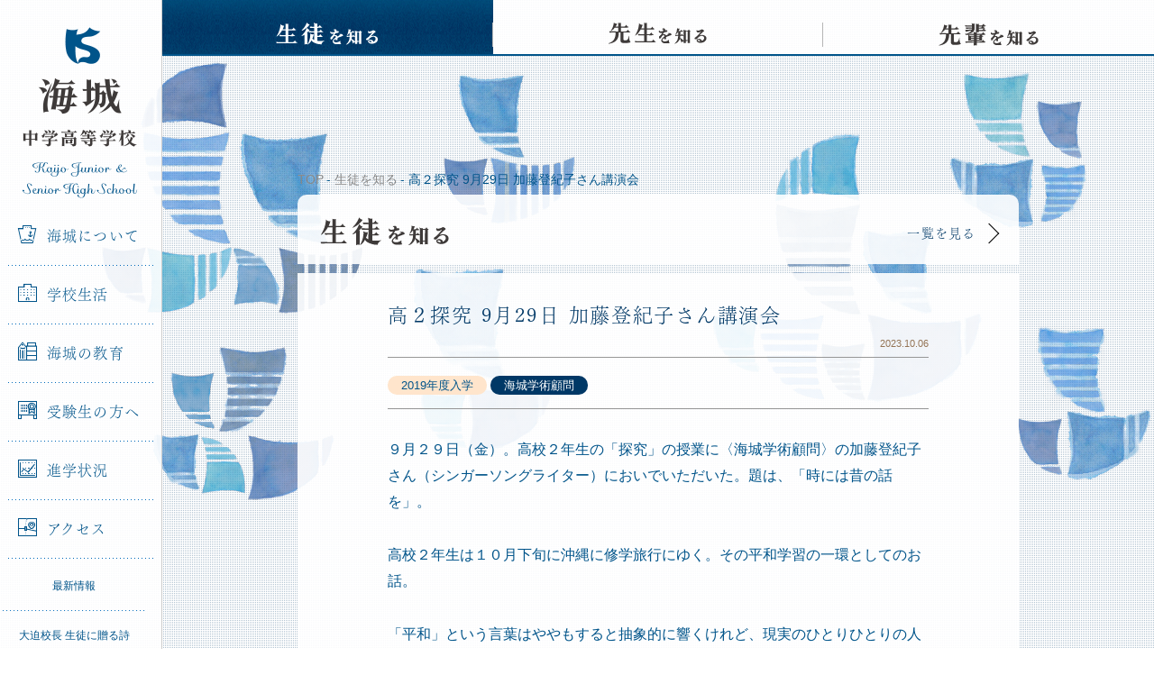

--- FILE ---
content_type: text/html; charset=UTF-8
request_url: https://www.kaijo.ed.jp/students/31950
body_size: 17486
content:
<!DOCTYPE html>
<html lang="ja">

<head>
	<title>高２探究 9月29日 加藤登紀子さん講演会 &#8211; 海城中学高等学校</title>
	<meta name="viewport" content="width=960">
	<meta charset='utf-8'>
	<meta http-equiv="X-UA-Compatible" content="IE=edge">
	<meta name="keywords" content="海城中学高等学校,海城中学校,海城高等学校,海城学園,kaijo,教育,入試,受験,進学,中高一貫,学力,人間力" />
	<meta name="description" content="" />
	<link rel="stylesheet" href="https://www.kaijo.ed.jp/wp-content/themes/kaijo-pc/assets/css/style.css?20250321" />
	<link rel="shortcut icon" href="https://www.kaijo.ed.jp/wp-content/themes/kaijo-pc/assets/img/favicon.ico" />
	<link rel="apple-touch-icon" href="https://www.kaijo.ed.jp/wp-content/themes/kaijo-pc/assets/img/apple-touch-icon.png">
	<meta property="og:title" content="高２探究 9月29日 加藤登紀子さん講演会  &#8211;  海城中学高等学校"/>
	<meta property="og:type" content="website" />
	<meta property="og:image" content="https://www.kaijo.ed.jp/wp-content/themes/kaijo-pc/assets/img/og.png" />
	<meta property="og:url" content="https://www.kaijo.ed.jp/students/31950" />
	<meta property="og:site_name" content="海城中学高等学校" />
	<meta property="og:description" content="海城中学高等学校オフィシャルサイト。海城学園は、時代が求める「新しい学力」「新しい人間力」を育成します。" />
	<meta property="fb:app_id" content="" />
	<script src="https://cdnjs.cloudflare.com/ajax/libs/html5shiv/3.7.2/html5shiv.min.js"></script>
	<script type="text/javascript" src="https://webfont.fontplus.jp/accessor/script/fontplus.js?nBlKZwKhk6g%3D&pm=1&aa=1" charset="utf-8"></script>
	<script type="text/javascript">
		var _gaq = _gaq || [];
		_gaq.push(['_setAccount', 'UA-38044478-1']);
		_gaq.push(['_trackPageview']);
		(function() {
			var ga = document.createElement('script');
			ga.type = 'text/javascript';
			ga.async = true;
			ga.src = ('https:' == document.location.protocol ? 'https://ssl' : 'http://www') + '.google-analytics.com/ga.js';
			var s = document.getElementsByTagName('script')[0];
			s.parentNode.insertBefore(ga, s);
		})();
	</script>
	<script async src="https://www.googletagmanager.com/gtag/js?id=UA-171431507-1"></script>
	<script>
		window.dataLayer = window.dataLayer || [];

		function gtag() {
			dataLayer.push(arguments);
		}
		gtag('js', new Date());
		gtag('config', 'UA-171431507-1');
	</script>
	<!-- Google tag (gtag.js) -->
	<script async src="https://www.googletagmanager.com/gtag/js?id=G-NST5QV08KC"></script>
	<script>
		window.dataLayer = window.dataLayer || [];
		function gtag() {
			dataLayer.push(arguments);
		}
		gtag('js', new Date());

		gtag('config', 'G-NST5QV08KC');
	</script>
	<style>
		.nav_sub--item {
			width: 90% !important;
			background-image: url('/wp-content/themes/kaijo-pc/assets/img/border_dotted.png');
			background-repeat: repeat-x;
			background-position: right bottom;
			margin-left: 5%;
		}
		.nav-pickup {
			width: 45% !important;
			margin-left: 5% !important;
			margin-right: 0 !important;
		}
		.nav-schoolhouse {
			width: 45% !important;
			margin-left: 0 !important;
			margin-right: 5% !important;
		}
		.nav-parent {
			width: 50% !important;
			margin-left: 5% !important;
			margin-right: 0 !important;
			background-image: url(/wp-content/themes/kaijo-pc/assets/img/border_dotted.png);
			background-repeat: repeat-x;
			background-position: right bottom;
		}
		.nav-alumni {
			width: 40% !important;
			margin-left: 0 !important;
			margin-right: 5% !important;
			background-image: url(/wp-content/themes/kaijo-pc/assets/img/border_dotted.png);
			background-repeat: repeat-x;
			background-position: right bottom;
		}
		.nav_recruit {
			margin-top: 15px;
		}
	</style>
</head>

<body class="post-template-default single single-post postid-31950 single-format-standard">
	<div class="l-wrapper">
		<header class="l-header js-nav_fixed">
			<div class="js-nav-content">
				<h1 class="header-logo"><a href="https://www.kaijo.ed.jp/">海城中学高等学校</a></h1>
				<nav class="header-nav js-nav_current">
					<ul class="nav_global js-overlayTrigger">
						<li class="js-nav_dropDown"><a href="https://www.kaijo.ed.jp/about/"><i class="icon-ship"></i>海城について</a>
							<ul class="nav-child js-nav_child">
								<li><a href="https://www.kaijo.ed.jp/about/">海城について</a></li>
								<li><a href="https://www.kaijo.ed.jp/about/message/">理事長・校長挨拶</a></li>
								<li><a href="https://www.kaijo.ed.jp/about/history/">学校沿革</a></li>
								<li><a href="https://www.kaijo.ed.jp/about/facilities/">施設</a></li>
								<li><a href="https://www.kaijo.ed.jp/about/brand/">校章について</a></li>
							</ul>
						</li>
						<li class="js-nav_dropDown"><a href="https://www.kaijo.ed.jp/school-life/"><i class="icon-school"></i>学校生活</a>
							<ul class="nav-child js-nav_child">
								<li><a href="https://www.kaijo.ed.jp/school-life/">学校生活</a></li>
								<li><a href="https://www.kaijo.ed.jp/school-life/event/">学校行事</a></li>
								<li><a href="https://www.kaijo.ed.jp/school-life/club/">クラブ活動</a></li>
							</ul>
						</li>
						<li class="js-nav_dropDown"><a href="https://www.kaijo.ed.jp/education/"><i class="icon-stationary"></i>海城の教育</a>
							<ul class="nav-child js-nav_child">
								<li><a href="https://www.kaijo.ed.jp/education/">海城の教育</a></li>
								<li><a href="https://www.kaijo.ed.jp/education/curriculum/">カリキュラム</a></li>
								<li><a href="https://www.kaijo.ed.jp/education/subject/">各教科紹介</a></li>
								<li><a href="https://www.kaijo.ed.jp/education/global/">グローバル教育</a></li>
							</ul>
						</li>
						<li class="js-nav_dropDown"><a href="https://www.kaijo.ed.jp/admission/"><i class="icon-test"></i>受験生の方へ</a>
							<ul class="nav-child js-nav_child">
								<li><a href="https://www.kaijo.ed.jp/admission/">受験生の方へ</a></li>
								<li><a href="https://www.kaijo.ed.jp/admission/orientation/">オープンキャンパス</a></li>
								<li><a href="https://www.kaijo.ed.jp/admission/information-video/">学校説明動画</a></li>
								<li><a href="https://www.kaijo.ed.jp/admission/online-consultation/">オンライン個別相談</a></li>
								<li><a href="https://www.kaijo.ed.jp/admission/school-information/">学校案内</a></li>
								<li><a href="https://www.kaijo.ed.jp/admission/download-exam/">過去問ダウンロード</a></li>
								<li><a href="https://www.kaijo.ed.jp/admission/general/">各種入試概要</a></li>
								<li><a href="https://www.kaijo.ed.jp/admission/faq/">入試Ｑ＆Ａ</a></li>
								<li><a href="https://www.kaijo.ed.jp/admission/returnee/">帰国生の方へ</a></li>
							</ul>
						</li>
						<li><a href="https://www.kaijo.ed.jp/career/"><i class="icon-graph"></i>進学状況</a></li>
						<li><a href="https://www.kaijo.ed.jp/access/"><i class="icon-map"></i>アクセス</a></li>
					</ul>
					<ul class="nav_sub">
						<li class="nav_sub--item"><a href="https://www.kaijo.ed.jp/news/">最新情報</a></li>
												<li class="nav_sub--item"><a href="https://www.kaijo.ed.jp/poems/">大迫校長 生徒に贈る詩</a></li>
						<li class="nav_sub--item"><a href="https://www.kaijo.ed.jp/academic-advisor/">海城学術顧問</a></li>
						<li class="nav-parent"><a href="https://www.kaijo.ed.jp/students-parents/">在校生 保護者</a></li>
						<li class="nav-alumni"><a href="https://www.kaijo.ed.jp/alumni/">卒業生</a></li>
					</ul>
					<ul class="nav_recruit">
						<li><a href="https://www.kaijo.ed.jp/employment/">採用情報</a></li>
					</ul>
				</nav>
			</div>
		</header>
		<div class="l-container">
			<div class="js-overlay"></div>
			<nav class="nav_article js-nav_current">
				<ul>
					<li class="nav_article-students"><a href="https://www.kaijo.ed.jp/students/"><span>生徒を知る</span></a></li>
					<li class="nav_article-teachers"><a href="https://www.kaijo.ed.jp/teachers/"><span>先生を知る</span></a></li>
					<li class="nav_article-elders"><a href="https://www.kaijo.ed.jp/elders/"><span>先輩を知る</span></a></li>
				</ul>
			</nav>  <div class="l-content js-pjax_container">
    <article class="l-article">
      <div class="crumb">
        <ul itemscope itemtype="http://data-vocabulary.org/Breadcrumb">
          <li><a href="https://www.kaijo.ed.jp" itemprop="url"><span itemprop="title">TOP</span></a></li>
          <li><a href="https://www.kaijo.ed.jp/students/" itemprop="url"><span itemprop="title">生徒を知る</span></a></li>
          <li>高２探究 9月29日 加藤登紀子さん講演会</li>
        </ul>
      </div>
      <div class="headingLink">
        <a href="https://www.kaijo.ed.jp/students/">
          <h1 class="headingLink-heading"><span class="textReplace_students">生徒を知る</span></h1>
          <p class="headingLink-link">一覧を見る<i class="arrow_right"></i></p>
        </a>
      </div>
      <div class="article-content_students">
                <!--
        <div class="article-content-mainImage"><img src="http://placehold.jp/00548a/ffffff/800x533.png" alt=""></div>
        -->
        <div class="article-content-header">
          <h2 class="heading_secondary">高２探究 9月29日 加藤登紀子さん講演会</h2>
          <p class="date">2023.10.06</p>
          <ul class="tags">
                                                <li class="tag_admissionyear">2019年度入学</li>
                        <li class="tag_academic-advisor">海城学術顧問</li>
                                  </ul>
        </div>
        <div class="article-content-body">
          <p>９月２９日（金）。高校２年生の「探究」の授業に〈海城学術顧問〉の加藤登紀子さん（シンガーソングライター）においでいただいた。題は、「時には昔の話を」。</p>
<p>高校２年生は１０月下旬に沖縄に修学旅行にゆく。その平和学習の一環としてのお話。</p>
<p>「平和」という言葉はややもすると抽象的に響くけれど、現実のひとりひとりの人間の生活、人生、生死の問題なのだ。その「平和」を維持するためにはひとりひとりの努力が欠かせないなのだ。加藤さんはそのことを強調されていらした。</p>
<p>「いちばん大切な歴史は、あなた自身の歴史です。」と語り始めた加藤さん。1943年ハルビン生まれというご自身の経歴から、お母さまのお話（収容所の略奪の場面、ロシアの司令部にロシア語で抗議に行ったリアルな話など）、そして現在のウクライナ情勢まで。ご自身の個人史と、戦中・戦後の世界史をつなげるスケールの大きな、そしてとても具体的なお話だった。</p>
<p>中沢啓治「はだしのゲン」からの朗読、NHKテレビ「映像の世紀」のテーマに合わせて作ったというご自身の詩「無垢の砂」の朗読、”Imagine”の歌唱・日本語訳詞の朗読に至る、「平和への祈り」。生徒たちはその力強さと熱量の大きさに引き込まれていた。</p>
<p><img class="alignnone size-medium wp-image-31951" src="https://www.kaijo.ed.jp/wp-content/uploads/2023/10/IMG_5655-400x251.jpeg" alt="" width="400" height="251" srcset="https://www.kaijo.ed.jp/wp-content/uploads/2023/10/IMG_5655-400x251.jpeg 400w, https://www.kaijo.ed.jp/wp-content/uploads/2023/10/IMG_5655-800x501.jpeg 800w, https://www.kaijo.ed.jp/wp-content/uploads/2023/10/IMG_5655-768x481.jpeg 768w, https://www.kaijo.ed.jp/wp-content/uploads/2023/10/IMG_5655-1536x962.jpeg 1536w, https://www.kaijo.ed.jp/wp-content/uploads/2023/10/IMG_5655-2048x1283.jpeg 2048w" sizes="(max-width: 400px) 100vw, 400px" /></p>
<p><span class="ui-provider ec bdo bdp bdq bdr bds bdt bdu bdv bdw bdx bdy bdz bea beb bec bed bee bef beg beh bei bej bek bel bem ben beo bep beq ber bes bet beu bev" dir="ltr"><strong>講演会の様子 [写真提供：（株）トキコプランニング]</strong></span></p>
        </div>
      </div>
      
 <div class="pager_article">
    <div class="pager-prev
    ">
  <a href="
  https://www.kaijo.ed.jp/students/31562  "><em><span>前の記事</span></em></a></div>

  <div class="pager-back">
    <a href="/students">
      <em>戻る</em>
    </a>
  </div>

  <div class="pager-next
    ">
  <a href="
  https://www.kaijo.ed.jp/students/32322  ">
  <em><span>次の記事</span></em></a></div>
</div>
    </article>
  </div>
</div>
<footer class="l-footer">
	<div class="pageTop js-pageTop"><a href="javascript:void(0);"><i class="triangle"></i>TOP</a></div>
	<div class="l-footer-container">
		<h1 class="footer-logo"><a href="https://www.kaijo.ed.jp/">海城中学高等学校</a></h1>
		<div class="footer-links">
			<div class="footer-links-list">
				<p class="footer-links-list-category"><a href="https://www.kaijo.ed.jp/about/">海城について</a></p>
				<ul>
					<li><a href="https://www.kaijo.ed.jp/about/message/">理事長・校長挨拶</a></li>
					<li><a href="https://www.kaijo.ed.jp/about/history/">学校沿革</a></li>
					<li><a href="https://www.kaijo.ed.jp/about/facilities/">施設</a></li>
					<li><a href="https://www.kaijo.ed.jp/about/brand/">校章について</a></li>
				</ul>
				<p class="footer-links-list-category"><a href="https://www.kaijo.ed.jp/school-life/">学校生活</a></p>
				<ul>
					<li><a href="https://www.kaijo.ed.jp/school-life/event/">学校行事</a></li>
					<li><a href="https://www.kaijo.ed.jp/school-life/club/">クラブ活動</a></li>
				</ul>
			</div>
			<div class="footer-links-list">
				<p class="footer-links-list-category"><a href="https://www.kaijo.ed.jp/education/">海城の教育</a></p>
				<ul>
					<li><a href="https://www.kaijo.ed.jp/education/curriculum/">カリキュラム</a></li>
					<li><a href="https://www.kaijo.ed.jp/education/subject/">各教科紹介</a></li>
					<li><a href="https://www.kaijo.ed.jp/education/global/">グローバル教育</a></li>
				</ul>
				<p class="footer-links-list-category" style="margin-bottom: 25px;"><a href="https://www.kaijo.ed.jp/career/">進学状況</a></p>
				<p class="footer-links-list-category"><a href="https://www.kaijo.ed.jp/access/">アクセス</a></p>
			</div>
			<div class="footer-links-list">
				<p class="footer-links-list-category"><a href="https://www.kaijo.ed.jp/admission/">受験生の方へ</a></p>
				<ul>
					<li><a href="https://www.kaijo.ed.jp/admission/orientation/">オープンキャンパス</a></li>
					<li><a href="https://www.kaijo.ed.jp/admission/information-video/">学校説明動画</a></li>
					<li><a href="https://www.kaijo.ed.jp/admission/online-consultation/">オンライン個別相談</a></li>
					<li><a href="https://www.kaijo.ed.jp/admission/school-information/">学校案内</a></li>
					<li><a href="https://www.kaijo.ed.jp/admission/download-exam/">過去問ダウンロード</a></li>
					<li><a href="https://www.kaijo.ed.jp/admission/general/">各種入試概要</a></li>
					<li><a href="https://www.kaijo.ed.jp/admission/faq/">入試Ｑ＆Ａ</a></li>
					<li><a href="https://www.kaijo.ed.jp/admission/returnee/">帰国生の方へ</a></li>
				</ul>
			</div>
			<div class="footer-links-list_press">
				<ul>
					<li><a href="https://www.kaijo.ed.jp/students/"><strong>生徒</strong>を知る</a></li>
					<li><a href="https://www.kaijo.ed.jp/teachers/"><strong>先生</strong>を知る</a></li>
					<li><a href="https://www.kaijo.ed.jp/elders/"><strong>先輩</strong>を知る</a></li>
				</ul>
			</div>
			<div class="footer-links-list">
				<ul>
					<li><a href="https://www.kaijo.ed.jp/news/">最新情報</a></li>
					<li><a href="https://www.kaijo.ed.jp/students-parents/">在校生・保護者の方へ</a></li>
					<li><a href="https://www.kaijo.ed.jp/alumni/">卒業生の方へ</a></li>
					<li><a href="https://www.kaijo.ed.jp/employment/">採用情報</a></li>
					<li><a href="https://www.kaijo.ed.jp/contact/">お問い合わせ</a></li>
					<li><a href="https://www.kaijo.ed.jp/wp-content/uploads/2024/12/school-profile-2024-for-Kaijo-Official-Website.pdf" target="_blank">SCHOOL PROFILE</a></li>					<li><a href="https://www.kaijo.ed.jp/links/">リンク</a></li>
					<li><a href="https://www.kaijo.ed.jp/sitemap/">サイトマップ</a></li>
					<li><a href="https://www.kaijo.ed.jp/sitepolicy/">サイトポリシー</a></li>
				</ul>
			</div>
		</div>
	</div>
	<div class="footer-address">
		<div class="footer-address-container">
			<address>〒169-0072　東京都新宿区大久保3-6-1</address>
			<p class="footer-address-contact">Tel 03-3209-5880</p>
			<p class="footer-address-contact">FAX 03-3209-6990</p>
			<p class="footer-address-copyright">Copyright (C) 2026 kaijo gakuen. All rights Reserved.</p>
		</div>
	</div>
</footer>
</div>
<script src="//code.jquery.com/jquery-1.11.1.min.js"></script>
<script>window.jQuery || document.write('<script src="https://www.kaijo.ed.jp/wp-content/themes/kaijo-pc/assets/js/jquery-1.11.1.min.js"><\/script>')</script>
<script src="https://www.kaijo.ed.jp/wp-content/themes/kaijo-pc/assets/js/libs.js"></script>
<script src="https://www.kaijo.ed.jp/wp-content/themes/kaijo-pc/assets/js/script.js?202503"></script>
</body>
</html>


--- FILE ---
content_type: text/css
request_url: https://www.kaijo.ed.jp/wp-content/themes/kaijo-pc/assets/css/style.css?20250321
body_size: 88303
content:
@charset "utf-8";

@charset "UTF-8";
*,
html,
body,
div,
dl,
dt,
.block_faq dd,
.list_dice li,
dd,
ul,
ol,
li,
h1,
h2,
h3,
h4,
h5,
h6,
pre,
form,
label,
fieldset,
input,
p,
blockquote,
th,
td {
	margin: 0;
	padding: 0;
}
table {
	border-collapse: collapse;
	border-spacing: 0;
}
fieldset,
img {
	border: 0;
}
address,
caption,
cite,
code,
dfn,
em,
strong,
th,
var {
	font-style: normal;
	font-weight: 400;
}
ol,
ul {
	list-style: none;
}
caption,
th {
	text-align: left;
}
h1,
h2,
h3,
h4,
h5,
h6 {
	font-size: 100%;
}
q:before,
q:after {
	content: "";
}
strong {
	font-weight: 400;
}
em {
	font-style: normal;
}
img {
	border: none;
}
input[type="button"],
input[type="submit"],
button {
	-webkit-appearance: none;
	-moz-appearance: none;
	appearance: none;
	cursor: pointer;
	background: none;
	border: 0;
	width: auto;
	overflow: visible;
	padding: 0;
	font-size: 0;
	line-height: 0;
}
input[type="text"],
input[type="number"],
input[type="tel"],
input[type="password"],
input[type="date"],
textarea,
select {
	margin: 0;
	padding: 0;
	border: none;
	border-radius: 0;
	outline: none;
	-webkit-appearance: none;
	-moz-appearance: none;
	appearance: none;
}
select::-ms-expand {
	display: none;
}
input[type="date"]::-webkit-inner-spin-button,
input[type="date"]::-webkit-outer-spin-button,
input[type="number"]::-webkit-inner-spin-button,
input[type="number"]::-webkit-outer-spin-button {
	-webkit-appearance: none;
	margin: 0;
}
input[type="date"],
input[type="number"] {
	-moz-appearance: textfield;
}
select {
	background-color: #fff;
}
a {
	text-decoration: none;
	color: inherit;
}
i {
	font-style: normal;
} /*!
Pure v0.6.0
Copyright 2014 Yahoo! Inc. All rights reserved.
Licensed under the BSD License.
https://github.com/yahoo/pure/blob/master/LICENSE.md
*/
.pure-g,
.nav_article ul,
.panel_students .panel-list,
.panel_elders .panel-list,
.panel_summary .panel-list,
.pager_article {
	letter-spacing: -0.31em;
	text-rendering: optimizespeed;
	font-family: FreeSans, Arimo, Droid Sans, Helvetica, Arial, sans-serif;
	display: -webkit-flex;
	display: -ms-flexbox;
	-ms-flex-flow: row wrap;
	-ms-align-content: flex-start;
	-ms-flex-line-pack: start;
	align-content: flex-start;
}
.opera-only :-o-prefocus,
.pure-g,
.nav_article ul,
.panel_students .panel-list,
.panel_elders .panel-list,
.panel_summary .panel-list,
.pager_article {
	word-spacing: -0.43em;
}
.pure-u {
	display: inline-block;
	zoom: 1;
	letter-spacing: normal;
	word-spacing: normal;
	vertical-align: top;
	text-rendering: auto;
}
.pure-g [class*="pure-u"],
.nav_article ul [class*="pure-u"],
.panel_students .panel-list [class*="pure-u"],
.panel_elders .panel-list [class*="pure-u"],
.panel_summary .panel-list [class*="pure-u"],
.pager_article [class*="pure-u"] {
	font-family: sans-serif;
} /*!
Pure v0.6.0
Copyright 2014 Yahoo! Inc. All rights reserved.
Licensed under the BSD License.
https://github.com/yahoo/pure/blob/master/LICENSE.md
*/
.pure-g,
.nav_article ul,
.panel_students .panel-list,
.panel_elders .panel-list,
.panel_summary .panel-list,
.pager_article {
	letter-spacing: -0.31em;
	text-rendering: optimizespeed;
	font-family: FreeSans, Arimo, Droid Sans, Helvetica, Arial, sans-serif;
	display: -webkit-flex;
	flex-flow: row wrap;
	display: -ms-flexbox;
	-ms-flex-flow: row wrap;
	-ms-align-content: flex-start;
	-ms-flex-line-pack: start;
	align-content: flex-start;
}
.opera-only :-o-prefocus,
.pure-g,
.nav_article ul,
.panel_students .panel-list,
.panel_elders .panel-list,
.panel_summary .panel-list,
.pager_article {
	word-spacing: -0.43em;
}
.pure-u {
	display: inline-block;
	zoom: 1;
	letter-spacing: normal;
	word-spacing: normal;
	vertical-align: top;
	text-rendering: auto;
}
.pure-g [class*="pure-u"],
.nav_article ul [class*="pure-u"],
.panel_students .panel-list [class*="pure-u"],
.panel_elders .panel-list [class*="pure-u"],
.panel_summary .panel-list [class*="pure-u"],
.pager_article [class*="pure-u"] {
	font-family: sans-serif;
}
.pure-u-1,
.pure-u-1-1,
.l-content_home .panel_students .panel-list > li:first-child,
.pure-u-1-2,
.panel_summary .panel-list > li,
.pure-u-1-3,
.nav_article ul li,
.panel_students .panel-list > li,
.l-content_home .panel_students .panel-list > li:nth-child(n + 2),
.panel_elders .panel-list li,
.pager_article div[class^="pager-"],
.pure-u-2-3,
.pure-u-1-4,
.pure-u-3-4,
.pure-u-1-5,
.pure-u-2-5,
.pure-u-3-5,
.pure-u-4-5,
.pure-u-5-5,
.pure-u-1-6,
.pure-u-5-6,
.pure-u-1-8,
.pure-u-3-8,
.pure-u-5-8,
.pure-u-7-8,
.pure-u-1-12,
.pure-u-5-12,
.pure-u-7-12,
.pure-u-11-12,
.pure-u-1-24,
.pure-u-2-24,
.pure-u-3-24,
.pure-u-4-24,
.pure-u-5-24,
.pure-u-6-24,
.pure-u-7-24,
.pure-u-8-24,
.pure-u-9-24,
.pure-u-10-24,
.pure-u-11-24,
.pure-u-12-24,
.pure-u-13-24,
.pure-u-14-24,
.pure-u-15-24,
.pure-u-16-24,
.pure-u-17-24,
.pure-u-18-24,
.pure-u-19-24,
.pure-u-20-24,
.pure-u-21-24,
.pure-u-22-24,
.pure-u-23-24,
.pure-u-24-24 {
	display: inline-block;
	zoom: 1;
	letter-spacing: normal;
	word-spacing: normal;
	vertical-align: top;
	text-rendering: auto;
	box-sizing: border-box;
}
.pure-u-1-24 {
	width: 4.1667%;
}
.pure-u-1-12,
.pure-u-2-24 {
	width: 8.3333%;
}
.pure-u-1-8,
.pure-u-3-24 {
	width: 12.5%;
}
.pure-u-1-6,
.pure-u-4-24 {
	width: 16.6667%;
}
.pure-u-1-5 {
	width: 20%;
}
.pure-u-5-24 {
	width: 20.8333%;
}
.pure-u-1-4,
.pure-u-6-24 {
	width: 25%;
}
.pure-u-7-24 {
	width: 29.1667%;
}
.pure-u-1-3,
.nav_article ul li,
.panel_students .panel-list > li,
.l-content_home .panel_students .panel-list > li:nth-child(n + 2),
.panel_elders .panel-list li,
.pager_article div[class^="pager-"],
.pure-u-8-24 {
	width: 33.3333%;
}
.pure-u-3-8,
.pure-u-9-24 {
	width: 37.5%;
}
.pure-u-2-5 {
	width: 40%;
}
.pure-u-5-12,
.pure-u-10-24 {
	width: 41.6667%;
}
.pure-u-11-24 {
	width: 45.8333%;
}
.pure-u-1-2,
.panel_summary .panel-list > li,
.pure-u-12-24 {
	width: 50%;
}
.pure-u-13-24 {
	width: 54.1667%;
}
.pure-u-7-12,
.pure-u-14-24 {
	width: 58.3333%;
}
.pure-u-3-5 {
	width: 60%;
}
.pure-u-5-8,
.pure-u-15-24 {
	width: 62.5%;
}
.pure-u-2-3,
.pure-u-16-24 {
	width: 66.6667%;
}
.pure-u-17-24 {
	width: 70.8333%;
}
.pure-u-3-4,
.pure-u-18-24 {
	width: 75%;
}
.pure-u-19-24 {
	width: 79.1667%;
}
.pure-u-4-5 {
	width: 80%;
}
.pure-u-5-6,
.pure-u-20-24 {
	width: 83.3333%;
}
.pure-u-7-8,
.pure-u-21-24 {
	width: 87.5%;
}
.pure-u-11-12,
.pure-u-22-24 {
	width: 91.6667%;
}
.pure-u-23-24 {
	width: 95.8333%;
}
.pure-u-1,
.pure-u-1-1,
.l-content_home .panel_students .panel-list > li:first-child,
.pure-u-5-5,
.pure-u-24-24 {
	width: 100%;
}
.l-footer-container,
.footer-address-container,
.nav_sub,
.news_pickup,
.news_pickup .news-content,
.l-content_home .panel_students .panel-list > li:first-child a,
.panel_teachers .panel-list li a,
.pager,
ol.pager-num,
.sitemap .sitemap-links {
	*zoom: 1;
}
.l-footer-container:after,
.footer-address-container:after,
.nav_sub:after,
.news_pickup:after,
.news_pickup .news-content:after,
.l-content_home .panel_students .panel-list > li:first-child a:after,
.panel_teachers .panel-list li a:after,
.pager:after,
ol.pager-num:after,
.sitemap .sitemap-links:after {
	content: "";
	display: table;
	clear: both;
}
body {
	font-family: YuGothic, Yu Gothic, "游ゴシック", "游ゴシック体",
		"ヒラギノ角ゴ Pro W3", Hiragino Kaku Gothic Pro, Noto Sans Japanese,
		sans-serif;
}
@font-face {
	font-family: icomoon;
	src: url(../fonts/icomoon.eot?9uay60);
	src: url(../fonts/icomoon.eot?9uay60#iefix) format("embedded-opentype"),
		url(../fonts/icomoon.ttf?9uay60) format("truetype"),
		url(../fonts/icomoon.woff?9uay60) format("woff"),
		url(../fonts/icomoon.svg?9uay60#icomoon) format("svg");
}
[class^="icon-"],
[class*=" icon-"] {
	font-family: icomoon;
	speak: none;
	font-style: normal;
	font-weight: 400;
	font-variant: normal;
	text-transform: none;
	line-height: 1;
	-webkit-font-smoothing: antialiased;
	-moz-osx-font-smoothing: grayscale;
}
.icon-arrowline:before {
	content: "\e90c";
}
.icon-Q:before,
.block_faq dt:before,
.block_faq dd:before,
.block_faq .list_dice li:before,
.list_dice .block_faq li:before {
	content: "\e90a";
}
.icon-A:before,
.block_faq dd:before {
	content: "\e90b";
}
.icon-blank:before,
.news-button_option a span:before,
.newsList li .text_letter a:before,
.newsList li .definition_standard a:before {
	content: "\e909";
}
.icon-dl:before,
.newsList li .text_letter a[href$=".pdf"]:before,
.newsList li .definition_standard a[href$=".pdf"]:before {
	content: "\e908";
}
.icon-arrow:before {
	content: "\e907";
}
.icon-search:before {
	content: "\e906";
}
.icon-stationary:before {
	content: "\e902";
}
.icon-ship:before {
	content: "\e900";
}
.icon-school:before {
	content: "\e901";
}
.icon-graph:before {
	content: "\e903";
}
.icon-test:before {
	content: "\e904";
}
.icon-map:before {
	content: "\e905";
}
html,
body {
	height: 100%;
	min-width: 100%;
	color: #00548a;
	line-height: 1;
	position: absolute;
	top: 0;
	left: 0;
}
h1,
h2,
h3,
h4,
h5,
h6 {
	font-weight: 400;
}
a,
button {
	transition-duration: 0.3s;
	outline: none;
}
img {
	vertical-align: top;
	max-width: 100%;
}
.l-wrapper {
	width: 100%;
	position: relative;
	background-image: url(../img/bg_dot.png);
	background-repeat: repeat;
	background-attachment: fixed;
	background-position: 0 0;
	min-height: 100%;
	z-index: 0;
}
body.ua-edge .l-wrapper {
	background-image: none;
	background-attachment: scroll;
}
.l-header {
	width: 180px;
	position: fixed;
	top: 0;
	left: 0;
	box-sizing: border-box;
	border-right: 1px solid #ccc;
	height: 100%;
	background-color: rgba(255, 255, 255, 0.9);
	z-index: 300;
}
.l-container {
	padding-left: 180px;
	width: 100%;
	box-sizing: border-box;
	background-attachment: fixed;
	background-position: center top;
	background-repeat: no-repeat;
	background-size: cover;
}
.l-container[class*="bg_"] [class^="l-content"] {
	padding-bottom: 1000px;
}
.l-container.bg_about {
	background-image: url(../img/bg_about.jpg?202112);
}
.l-container.bg_access {
	background-image: url(../img/bg_access.jpg);
}
.l-container.bg_admission {
	background-image: url(../img/bg_admission.jpg);
}
.l-container.bg_career {
	background-image: url(../img/bg_career.jpg?202112);
}
.l-container.bg_common {
	background-image: url(../img/bg_common.jpg);
}
.l-container.bg_education {
	background-image: url(../img/bg_education.jpg);
}
.l-container.bg_news {
	background-image: url(../img/bg_news.jpg?202112);
}
.l-container.bg_schoollife {
	background-image: url(../img/bg_schoollife.jpg);
}
[class^="l-content"] {
	width: 980px;
	margin: 0 auto;
	padding: 0 20px 535px;
}
[class^="l-content"].l-content_home,
[class^="l-content"].l-content_article {
	margin-top: 420px;
}
.l-article {
	width: 800px;
	margin: 0 auto;
}
.l-footer {
	padding-left: 180px;
	min-width: 100%;
	box-sizing: border-box;
	background-color: #003866;
	position: absolute;
	bottom: 0;
	background-image: url(../img/footer_dot.gif);
	background-repeat: repeat-y;
	background-position: left top;
}
.l-footer-container {
	width: 980px;
	margin: 0 auto;
	padding: 35px 0;
	position: relative;
	z-index: 10;
	background-color: #003866;
}
.js-pjax_container,
.l-footer {
	opacity: 0;
	-ms-filter: "progid:DXImageTransform.Microsoft.Alpha(Opacity=0)";
}
.l-article .headingLink {
	border-bottom: 0;
}
.l-article img {
	max-width: 100%;
	height: auto;
}
[class^="article-content_"] {
	margin-top: 10px;
	background-color: rgba(255, 255, 255, 0.9);
}
.article-content-mainImage {
	text-align: center;
	margin-bottom: 30px;
}
.article-content_students .article-content-mainImage {
	margin-bottom: 0;
}
.article-content_students .article-content-mainImage img {
	max-width: 600px;
	margin: 0 auto;
}
.article-content-header {
	margin-bottom: 30px;
	padding: 0 100px;
}
.article-content-header .tags {
	padding: 15px 0;
	border-top: 1px solid #969696;
	border-bottom: 1px solid #969696;
}
.article-content_students .article-content-header {
	padding-top: 30px;
}
.article-content_teachers .article-content-header,
.article-content_elders .article-content-header {
	padding: 30px 30px 20px;
	margin-bottom: 0;
}
.article-content_teachers .article-content-header .text_category,
.article-content_elders .article-content-header .text_category {
	margin-bottom: 20px;
}
.article-content_teachers .article-content-header .heading_secondary,
.article-content_teachers .article-content-header .article-content-body h3,
.article-content-body .article-content_teachers .article-content-header h3,
.article-content_elders .article-content-header .heading_secondary,
.article-content_elders .article-content-header .article-content-body h3,
.article-content-body .article-content_elders .article-content-header h3 {
	margin-bottom: 10px;
}
.article-content_news .article-content-header {
	padding: 30px 0 0;
	margin: 0 100px 30px;
	border-bottom: 1px solid #969696;
}
.article-content_elders .article-content-header h3.heading_secondary,
.article-content_elders .article-content-header .article-content-body h3,
.article-content-body .article-content_elders .article-content-header h3 {
	border-top: 1px solid #00548a;
	padding-top: 30px;
	margin-top: 30px;
	margin-bottom: 0;
}
[class^="article-content_"].is-close
	.article-content-header
	.heading_tertiary:before {
	margin: 0 10px 10px 0;
	content: "受付終了";
	background-color: #d6701d;
	color: #fff;
	display: block;
	width: 4em;
	font-size: 12px;
	border-radius: 10px;
	padding: 2px 10px;
	line-height: 1;
}
.article-content-body {
	padding: 0 100px 60px;
}
.article-content-body p {
	margin-bottom: 30px;
	font-size: 16px;
	line-height: 1.85;
}
.article-content-body p:last-child {
	margin-bottom: 0;
}
.article-content-body strong {
	font-weight: 700;
}
.article-content-body h3 {
	margin-bottom: 10px;
}
.article-content-body a {
	color: #00548a;
	text-decoration: underline;
}
.article-content-body a:hover,
.article-content-body .nav_sub li.is-current a,
.nav_sub li.is-current .article-content-body a {
	color: #29abe2;
}
.article-content-body a[href$=".pdf"] {
	position: relative;
	padding-left: 30px;
}
.article-content-body a[href$=".pdf"]:before {
	font-family: icomoon;
	speak: none;
	font-style: normal;
	font-weight: 400;
	font-variant: normal;
	text-transform: none;
	line-height: 1;
	-webkit-font-smoothing: antialiased;
	-moz-osx-font-smoothing: grayscale;
	content: "\e908";
	position: absolute;
	top: 0;
	left: 3px;
}
.artwork,
.wp-caption {
	margin-bottom: 30px;
	text-align: center;
}
.artwork .text_caption,
.wp-caption .text_caption,
.wp-caption .wp-caption-text {
	margin-top: 5px;
	text-align: left;
	padding: 0 5px;
}
.artwork:last-child,
.wp-caption:last-child {
	margin-bottom: 0;
}
.article-content_elders .artwork,
.article-content_elders .wp-caption,
.article-content_teachers .artwork,
.article-content_teachers .wp-caption {
	width: auto;
}
.article-content_elders .artwork img,
.article-content_elders .wp-caption img,
.article-content_teachers .artwork img,
.article-content_teachers .wp-caption img {
	max-width: 600px;
}
.article-content_students .artwork img,
.article-content_students .wp-caption img {
	max-width: 320px;
}
[class^="block_"] {
	background-color: rgba(255, 255, 255, 0.9);
	margin-bottom: 10px;
	border-radius: 10px;
}
.block_refine {
	background-color: transparent;
}
.block-body {
	padding: 30px 40px;
}
.block-body .heading_secondary,
.block-body .article-content-body h3,
.article-content-body .block-body h3,
.block-body .heading_primary {
	border-bottom: 3px solid #00548a;
	padding-bottom: 10px;
	margin-bottom: 25px;
}
.block-body [class^="text_"] {
	margin-bottom: 30px;
}
.block-body [class^="text_"]:last-child {
	margin-bottom: 0;
}
.block-body-image {
	margin: 20px 0;
}
.block-body-letter {
	width: 600px;
	margin: 0 auto;
}
.block-body-letter img {
	max-width: 100%;
}
.block-body-letter .heading_secondary,
.block-body-letter .article-content-body h3,
.article-content-body .block-body-letter h3 {
	padding-bottom: 0;
	border-bottom: 0;
}
.block-body-letter p {
	margin-bottom: 21px;
	font-size: 16px;
	line-height: 1.85;
}
.block-body-letter strong {
	font-weight: 600;
}
.block-body-history [class^="table_"] {
	width: 100%;
}
.block-body-history th {
	width: 190px;
}
.block-body-history td {
	white-space: normal;
}
.block-body-letter-name {
	font-size: 20px;
	font-family: fot-tsukumin-pr6n, "ヒラギノ明朝 ProN W3", HiraMinProN-W3,
		"HG明朝E", "ＭＳ Ｐ明朝", MS PMincho, "MS 明朝", serif;
	letter-spacing: 0.07em;
}
.block-body-letter-image {
	margin: 20px 0;
}
.block_heading {
	padding: 30px 40px;
	border-bottom-left-radius: 0;
	border-bottom-right-radius: 0;
	border-bottom: 3px solid #00548a;
}
.block_heading .block-body {
	padding-bottom: 0;
	margin-top: 10px;
	border-top: 3px solid #00548a;
}
.block_summary {
	border-bottom-left-radius: 0;
	border-bottom-right-radius: 0;
	border-bottom: 3px solid #00548a;
}
.block_detail,
.block_faq {
	border-radius: 0;
}
.block_faq dt,
.block_faq dd,
.block_faq .list_dice li,
.list_dice .block_faq li {
	line-height: 1.75;
	margin-bottom: 10px;
	text-indent: -50px;
	padding-left: 50px;
}
.block_faq dt:before,
.block_faq dd:before,
.block_faq .list_dice li:before,
.list_dice .block_faq li:before {
	font-family: icomoon;
	speak: none;
	font-style: normal;
	font-weight: 400;
	font-variant: normal;
	text-transform: none;
	line-height: 1;
	-webkit-font-smoothing: antialiased;
	-moz-osx-font-smoothing: grayscale;
	font-size: 25px;
	vertical-align: middle;
	margin-right: 25px;
}
.block_faq dd:before {
	color: #d86a50;
}
.block-section {
	margin-bottom: 60px;
}
.block-section:last-child {
	margin-bottom: 0;
}
.buttons_vertical > * {
	margin-bottom: 30px;
}
.buttons_vertical > *:last-child {
	margin-bottom: 0;
}
.buttons_horizontal {
	display: table;
	width: 100%;
	table-layout: fixed;
}
.buttons_horizontal > * {
	display: table-cell;
	padding-right: 20px;
}
.buttons_horizontal > *:last-child {
	padding-right: 0;
}
[class^="button_"] {
	margin-top: 30px;
	border-width: 1px;
	border-style: solid;
	font-size: 15px;
	height: 60px;
	box-sizing: border-box;
	width: 100%;
	transition-duration: 0.3s;
	border-radius: 10px;
	font-family: fot-tsukumin-pr6n, "ヒラギノ明朝 ProN W3", HiraMinProN-W3,
		"HG明朝E", "ＭＳ Ｐ明朝", MS PMincho, "MS 明朝", serif;
	letter-spacing: 0.07em;
	display: table;
	text-align: center;
}
[class^="button_"] i {
	margin: 0 5px;
	font-size: 12px;
}
[class^="button_"] a {
	display: table-cell;
	vertical-align: middle;
	padding: 0 40px;
}
.ua-ie button[class^="button_"] span {
	display: table-cell;
	vertical-align: middle;
}
.button_standard {
	color: #003866;
	border-color: #4d4d4d;
}
.button_standard:hover,
.nav_global li.button_standard.is-current,
.nav_sub li.is-current a.button_standard,
.nav_recruit li.button_standard.is-current,
.nav_article ul li.button_standard.is-current {
	background-color: rgba(0, 84, 138, 0.1);
}
.button_submit {
	height: 80px;
	border-radius: 0;
	color: #fff;
	background-repeat: repeat;
	background-position: left top;
	background-color: #003866;
	font-family: YuGothic, Yu Gothic, "游ゴシック", "游ゴシック体",
		"ヒラギノ角ゴ Pro W3", Hiragino Kaku Gothic Pro, Noto Sans Japanese,
		sans-serif;
}
.button_submit:hover,
.nav_global li.button_submit.is-current,
.nav_sub li.is-current a.button_submit,
.nav_recruit li.button_submit.is-current,
.nav_article ul li.button_submit.is-current {
	background-color: rgba(0, 56, 102, 0.3);
}
.button_textLink {
	color: #00548a;
	text-align: left;
	padding: 32px;
	font-size: 16px;
	background-color: rgba(0, 84, 138, 0.1);
	border: none;
}
.button_textLink i {
	font-size: 16px;
	margin-right: 15px;
}
.button_textLink a {
	display: inline-block;
	font-family: YuGothic, Yu Gothic, "游ゴシック", "游ゴシック体",
		"ヒラギノ角ゴ Pro W3", Hiragino Kaku Gothic Pro, Noto Sans Japanese,
		sans-serif;
	padding: 0;
	color: #00548a;
	text-decoration: underline;
	max-width: 490px;
	line-height: 1.5;
}
.button_textLink a:hover,
.button_textLink .nav_sub li.is-current a,
.nav_sub li.is-current .button_textLink a {
	color: #29abe2;
}
.footer-logo {
	padding-top: 45px;
	float: right;
	width: 235px;
}
.footer-logo a {
	text-indent: -9999px;
	background-image: url(../img/sprite.png);
	background-position: -236px 0;
	width: 128px;
	height: 190px;
	background-size: 441px 390px;
	display: block;
	margin: 0 auto;
}
.footer-links {
	float: left;
	display: table;
	width: 720px;
	padding-right: 20px;
	table-layout: fixed;
	background-image: url(../img/border_dotted_white.png);
	background-repeat: repeat-y;
	background-position: right 0;
}
.footer-links a {
	color: #b7b7b7;
}
.footer-links a:hover,
.footer-links .nav_sub li.is-current a,
.nav_sub li.is-current .footer-links a {
	color: #fff;
}
.footer-links-list {
	display: table-cell;
	vertical-align: top;
}
.footer-links-list ul {
	margin-bottom: 25px;
}
.footer-links-list ul li {
	margin-bottom: 8px;
	font-size: 14px;
	line-height: 1.6;
}
.footer-links-list ul li:last-child {
	margin-bottom: 0;
}
.footer-links-list ul:last-child {
	margin-bottom: 0;
}
.footer-links-list:nth-child(2) ul {
	margin-bottom: 55px;
}
.footer-links-list_press ul li {
	font-family: fot-tsukumin-pr6n, "ヒラギノ明朝 ProN W3", HiraMinProN-W3,
		"HG明朝E", "ＭＳ Ｐ明朝", MS PMincho, "MS 明朝", serif;
	letter-spacing: 0.07em;
	font-size: 14px;
}
.footer-links-list_press ul li a {
	display: inline-block;
	padding: 0 5px 15px;
	margin-bottom: 15px;
	border-bottom: 1px dashed #b7b7b7;
}
.footer-links-list_press ul li strong {
	font-size: 18px;
}
.footer-links-list_press ul li:last-child a {
	border-bottom: 0;
}
.footer-links-list-category {
	font-size: 18px;
	margin-bottom: 12px;
	font-family: fot-tsukumin-pr6n, "ヒラギノ明朝 ProN W3", HiraMinProN-W3,
		"HG明朝E", "ＭＳ Ｐ明朝", MS PMincho, "MS 明朝", serif;
	letter-spacing: 0.07em;
}
.footer-address {
	clear: both;
	font-size: 12px;
	background-color: #164670;
	color: #b7b7b7;
}
.footer-address-container {
	padding: 25px 0;
	margin: 0 auto;
	width: 980px;
}
.footer-address-container address {
	display: inline-block;
}
.footer-address-container .footer-address-contact {
	margin-left: 20px;
	display: inline-block;
}
.footer-address-container .footer-address-copyright {
	float: right;
}
[class^="select"] {
	position: relative;
	display: inline-block;
}
[class^="select"]:after,
[class^="select"]:before {
	display: block;
	position: absolute;
	pointer-events: none;
}
[class^="select"]:after {
	content: "▼";
	color: #00548a;
	top: 50%;
	right: 10px;
	margin-top: -6px;
	font-size: 12px;
}
[class^="select"]:before {
	content: "";
	width: 1px;
	height: 80%;
	background-color: #fff;
	right: 30px;
	top: 10%;
}
[class^="select"] select {
	background-color: #e4eded;
	width: 100%;
	padding: 6px 10px 5px;
	border-radius: 10px;
	font-size: 16px;
	color: #00548a;
}
[class^="select"].is-disabled {
	pointer-events: none;
}
[class^="select"].is-disabled:after {
	color: #969696;
}
[class^="select"].is-disabled select {
	background-color: rgba(183, 183, 183, 0.4);
	color: #969696;
}
.select_middle {
	width: 327px;
}
.select_min {
	width: 180px;
}
.select_full {
	width: 100%;
}
input[class^="input_text"],
textarea[class^="input_textarea"] {
	background-color: #e4eded;
	font-size: 16px;
	padding: 15px;
	border-radius: 5px;
	line-height: 1;
	color: #00548a;
}
input[class^="input_text"]::-webkit-input-placeholder,
textarea[class^="input_textarea"]::-webkit-input-placeholder {
	font-family: YuGothic, Yu Gothic, "游ゴシック", "游ゴシック体",
		"ヒラギノ角ゴ Pro W3", Hiragino Kaku Gothic Pro, Noto Sans Japanese,
		sans-serif;
}
input[class^="input_text"]:-ms-input-placeholder,
textarea[class^="input_textarea"]:-ms-input-placeholder {
	font-family: YuGothic, Yu Gothic, "游ゴシック", "游ゴシック体",
		"ヒラギノ角ゴ Pro W3", Hiragino Kaku Gothic Pro, Noto Sans Japanese,
		sans-serif;
}
input[class^="input_text"]::-moz-placeholder,
textarea[class^="input_textarea"]::-moz-placeholder {
	font-family: YuGothic, Yu Gothic, "游ゴシック", "游ゴシック体",
		"ヒラギノ角ゴ Pro W3", Hiragino Kaku Gothic Pro, Noto Sans Japanese,
		sans-serif;
}
.input_text_full {
	width: 100%;
	box-sizing: border-box;
}
.input_check {
	position: relative;
	display: inline-block;
	cursor: pointer;
}
.input_check:before {
	content: "";
	height: 15px;
	width: 15px;
	border: 2px solid #00548a;
	box-sizing: border-box;
	display: inline-block;
	margin-right: 10px;
	vertical-align: top;
}
input[type="checkbox"]:checked + .input_check:before {
	background-color: #00548a;
}
input[type="checkbox"] {
	display: none;
}
[class^="form"] strong {
	color: #c1272d;
}
[class^="input_textarea_"] {
	height: 200px;
}
.input_textarea_full {
	width: 100%;
	box-sizing: border-box;
}
.form-refine {
	margin-bottom: 20px;
}
.form-refine dt,
.form-refine .block_faq dd,
.block_faq .form-refine dd,
.form-refine .list_dice li,
.list_dice .form-refine li,
.form-refine dd {
	display: inline-block;
	vertical-align: middle;
}
.form-refine dt,
.form-refine .block_faq dd,
.block_faq .form-refine dd,
.form-refine .list_dice li,
.list_dice .form-refine li {
	height: 35px;
	line-height: 35px;
	width: 105px;
}
.form-refine-child {
	text-align: right;
	margin: 0 14px 0 7px;
	width: 108px;
}
.form-refine-child:before {
	content: "";
	width: 40px;
	height: 1px;
	background-color: #00548a;
	position: relative;
	top: -0.4em;
	display: inline-block;
	margin-right: 10px;
}
.form-refine-from {
	padding: 0 10px;
}
.form-refine-year {
	text-align: right;
	margin: 0 14px 0 75px;
}
.form-search {
	margin-bottom: 20px;
}
.js-select_children select {
	display: none;
}
.js-select_children select.is-active {
	display: block;
}
.form-list {
	background-color: rgba(255, 255, 255, 0.9);
	padding: 15px;
}
.form-list li {
	margin-bottom: 15px;
}
.form-list li:last-child {
	margin-bottom: 0;
}
.form-request,
.form-confirm {
	font-size: 16px;
}
.form-request input[class^="input_text"],
.form-confirm input[class^="input_text"],
.form-request textarea[class^="input_textarea"],
.form-confirm textarea[class^="input_textarea"] {
	background-color: #fff;
	border-radius: 0;
}
.form-request [class^="select"]:before,
.form-confirm [class^="select"]:before {
	background-color: rgba(0, 84, 138, 0.3);
}
.form-request [class^="select"] select,
.form-confirm [class^="select"] select {
	padding: 13px 10px;
	background-color: rgba(255, 255, 255, 0.9);
}
.form-request .button_submit,
.form-confirm .button_submit {
	margin-top: 30px;
}
.form-confirm .form-block dd {
	padding-top: 10px;
	line-height: 1.7;
}
.form-confirm .form-list {
	background-color: transparent;
	padding: 0;
}
.form-confirm .form-list li {
	display: inline-block;
	margin-bottom: 0;
}
.form-confirm .form-list li:after {
	content: ",";
	margin-right: 10px;
}
.form-confirm .form-list li:last-child:after {
	content: none;
}
.form-block {
	background-color: rgba(0, 56, 102, 0.1);
	background-image: url(../img/bg_dot.png);
	background-repeat: repeat;
	background-position: left top;
	padding: 20px;
	margin-bottom: 2px;
}
.form-block dt,
.form-block .block_faq dd,
.block_faq .form-block dd,
.form-block .list_dice li,
.list_dice .form-block li {
	font-weight: 700;
	line-height: 1.7;
	margin-bottom: 5px;
}
.form-block dt strong,
.form-block .block_faq dd strong,
.block_faq .form-block dd strong,
.form-block .list_dice li strong,
.list_dice .form-block li strong {
	margin: 0 20px 0 5px;
}
.form-block-alert {
	display: none;
	color: #ed1c24;
	border-bottom: 2px solid #ed1c24;
	line-height: 1;
}
.form-block-alert.is-error {
	display: inline-block;
}
.header-logo {
	text-indent: -9999px;
	padding: 30px 0 10px 25px;
}
.header-logo a {
	display: block;
	background-image: url(../img/sprite.png);
	background-position: 0 -133px;
	width: 128px;
	height: 190px;
	background-size: 441px 390px;
}
[class^="heading"] {
	color: #003866;
}
.heading_primary {
	font-size: 36px;
	font-family: fot-tsukumin-pr6n, "ヒラギノ明朝 ProN W3", HiraMinProN-W3,
		"HG明朝E", "ＭＳ Ｐ明朝", MS PMincho, "MS 明朝", serif;
	letter-spacing: 0.07em;
	line-height: 1;
}
.heading_secondary,
.article-content-body h3 {
	font-size: 22px;
	font-family: fot-tsukumin-pr6n, "ヒラギノ明朝 ProN W3", HiraMinProN-W3,
		"HG明朝E", "ＭＳ Ｐ明朝", MS PMincho, "MS 明朝", serif;
	letter-spacing: 0.07em;
	line-height: 1.63;
}
.heading_secondary em,
.article-content-body h3 em {
	font-size: 37px;
	vertical-align: middle;
	margin-right: 10px;
}
.heading_tertiary {
	font-size: 22px;
	line-height: 1.63;
}
.heading_bold {
	font-weight: 700;
	line-height: 1.5;
}
.headingLink {
	border-bottom: 3px solid #003866;
}
.headingLink a {
	padding: 25px 25px 20px;
	background-color: rgba(255, 255, 255, 0.9);
	border-top-right-radius: 10px;
	border-top-left-radius: 10px;
	display: table;
	width: 100%;
	box-sizing: border-box;
	font-family: fot-tsukumin-pr6n, "ヒラギノ明朝 ProN W3", HiraMinProN-W3,
		"HG明朝E", "ＭＳ Ｐ明朝", MS PMincho, "MS 明朝", serif;
	letter-spacing: 0.07em;
}
.headingLink a:hover,
.headingLink .nav_sub li.is-current a,
.nav_sub li.is-current .headingLink a {
	background-color: rgba(255, 255, 255, 0.4);
}
.headingLink-heading {
	display: table-cell;
	vertical-align: middle;
}
.headingLink-heading_schoolhome {
	display: table-cell;
	vertical-align: middle;
	color: #444;
	font-size: 20px;
	font-weight: 700;
	letter-spacing: 0.1em;
}
.headingLink-heading_schoolhome span {
	font-size: 25px;
}
.headingLink-link {
	display: table-cell;
	text-align: right;
	vertical-align: middle;
	font-size: 14px;
}
i[class^="arrow_"]:before {
	content: "";
	height: 15px;
	width: 15px;
	transform: rotate(45deg);
	display: inline-block;
	line-height: 0;
}
.arrow_right {
	margin-left: 0.5em;
	position: relative;
	top: 3px;
}
.arrow_right:before {
	border-right: 1px solid #000;
	border-top: 1px solid #000;
}
.arrow_bottom {
	margin-top: 0.5em;
}
.arrow_bottom:before {
	border-bottom: 1px solid #000;
	border-right: 1px solid #000;
}
.triangle:before {
	content: "";
	width: 0;
	height: 0;
	border: 18px solid transparent;
	border-bottom-color: #00548a;
	border-right-width: 10px;
	border-left-width: 10px;
}
i[class^="sp_"]:before {
	content: "";
	display: inline-block;
	vertical-align: text-bottom;
}
.sp_jr:before {
	background-image: url(../img/sprite.png);
	background-position: -342px -210px;
	width: 20px;
	height: 20px;
	background-size: 441px 390px;
}
.sp_high:before {
	background-image: url(../img/sprite.png);
	background-position: -342px -190px;
	width: 20px;
	height: 20px;
	background-size: 441px 390px;
}
.keyVisual {
	width: 1300px;
	position: fixed;
	z-index: -1;
	top: 0;
	left: calc(50% + 60px);
	height: 601px;
	transform: translateX(-50%);
	overflow: hidden;
}
.keyVisual:after {
	content: "";
	display: block;
	position: fixed;
	width: 100%;
	height: 100%;
	top: 0;
	left: 0;
	z-index: 5;
}
.keyVisual-image {
	position: relative;
	z-index: 1;
	-webkit-backface-visibility: hidden;
	backface-visibility: hidden;
}
.keyVisual-image img {
	position: absolute;
	top: 0;
	left: 0;
	opacity: 0;
	-ms-filter: "progid:DXImageTransform.Microsoft.Alpha(Opacity=0)";
}
.keyVisual-copy {
	width: 1300px;
	position: fixed;
	top: 290px;
	left: calc(50% + 93px);
	transform: translateX(-50%);
	z-index: -1;
}
.keyVisual-schoolhouse {
	width: 100%;
	position: fixed;
	top: 0;
	left: 50%;
	transform: translateX(-50%);
	z-index: -1;
}
[class^="list_"] {
	line-height: 1.875;
	font-size: 16px;
}
[class^="list_"] a {
	color: #00548a;
	text-decoration: underline;
}
[class^="list_"] a:hover,
[class^="list_"] .nav_sub li.is-current a,
.nav_sub li.is-current [class^="list_"] a {
	color: #29abe2;
}
[class^="list_"] dt,
[class^="list_"] .block_faq dd,
.block_faq [class^="list_"] dd,
[class^="list_"] .list_dice li,
.list_dice [class^="list_"] li,
[class^="list_"] dd {
	margin-bottom: 10px;
}
[class^="list_"] dt,
[class^="list_"] .block_faq dd,
.block_faq [class^="list_"] dd,
[class^="list_"] .list_dice li,
.list_dice [class^="list_"] li {
	font-weight: 700;
	float: left;
	clear: left;
	min-width: 140px;
}
[class^="list_"] dd {
	display: inline-block;
	width: 460px;
}
[class^="list_"] + [class^="text_"] {
	margin-top: 5px;
}
.list_hanging {
	text-indent: -1.5em;
	padding-left: 1.5em;
}
.list_square li {
	text-indent: -1em;
	padding-left: 1em;
}
.list_square li:before {
	content: "";
	width: 7px;
	height: 7px;
	background-color: #00548a;
	display: inline-block;
	vertical-align: middle;
	margin-right: 8px;
}
.list_dice dt:before,
.list_dice .block_faq dd:before,
.block_faq .list_dice dd:before,
.list_dice li:before {
	content: "";
	display: inline-block;
	background-image: url(../img/sprite.png);
	background-position: -862px -336px;
	width: 14px;
	height: 14px;
	margin-right: 10px;
}
.list_flow li {
	display: table;
	position: relative;
	padding-bottom: 75px;
}
.list_flow li:after {
	content: "";
	display: block;
	position: absolute;
	bottom: 25px;
	left: 50%;
	margin-left: -5px;
	background-image: url(../img/sprite.png);
	background-position: -862px -308px;
	width: 20px;
	height: 28px;
}
.list_flow li:last-child {
	padding-bottom: 30px;
}
.list_flow li:last-child:after {
	content: none;
}
.list_flow-title {
	display: table-cell;
	padding-right: 25px;
	vertical-align: middle;
}
.list_flow-text {
	display: table-cell;
}
.list_flow-text .heading_secondary,
.list_flow-text .article-content-body h3,
.article-content-body .list_flow-text h3 {
	margin-bottom: 0;
}
.definition_standard dt,
.definition_standard .block_faq dd,
.block_faq .definition_standard dd,
.definition_standard .list_dice li,
.list_dice .definition_standard li {
	font-weight: 700;
	margin-top: 30px;
}
.definition_standard dt:first-child,
.definition_standard .block_faq dd:first-child,
.block_faq .definition_standard dd:first-child,
.definition_standard .list_dice li:first-child,
.list_dice .definition_standard li:first-child {
	margin-top: 0;
}
.list_inlineLink {
	margin: 0 -15px -5px;
}
.list_inlineLink li {
	display: inline-block;
	margin: 0 15px 5px;
}
.nav_global {
	margin-bottom: 6px;
}
.nav_global li {
	position: relative;
}
.nav_global li a {
	display: block;
	height: 100%;
	padding: 20px 0 25px 20px;
	position: relative;
	box-sizing: border-box;
	font-family: fot-tsukumin-pr6n, "ヒラギノ明朝 ProN W3", HiraMinProN-W3,
		"HG明朝E", "ＭＳ Ｐ明朝", MS PMincho, "MS 明朝", serif;
	letter-spacing: 0.07em;
}
.nav_global li a:after {
	content: "";
	display: block;
	width: 90%;
	height: 4px;
	position: absolute;
	left: 5%;
	bottom: -3px;
	background-image: url(../img/border_dotted.png);
	background-repeat: repeat-x;
	background-position: left bottom;
}
.nav_global li:after {
	transition-duration: 0.3s;
	content: "";
	display: block;
	position: absolute;
	top: 5%;
	left: 3%;
	height: 90%;
	width: 94%;
	background-color: rgba(0, 84, 138, 0.1);
	opacity: 0;
	-ms-filter: "progid:DXImageTransform.Microsoft.Alpha(Opacity=0)";
	z-index: -1;
	border-radius: 10px;
}
.nav_global li:hover a,
.nav_global li.is-current a {
	background-color: transparent;
}
.nav_global li:hover:after,
.nav_global li.is-current:after {
	opacity: 1;
	-ms-filter: "progid:DXImageTransform.Microsoft.Alpha(Opacity=100)";
}
.nav_global li i {
	vertical-align: text-bottom;
	font-size: 1.3em;
	margin-right: 10px;
}
.nav-child {
	display: none;
	opacity: 0;
	-ms-filter: "progid:DXImageTransform.Microsoft.Alpha(Opacity=0)";
	position: absolute;
	top: 0;
	left: 100%;
	width: 200px;
	background-color: #fff;
}
.nav-child li {
	transition-duration: 0.3s;
	background-color: rgba(0, 84, 138, 0.1);
}
.nav-child li a {
	padding: 25px 20px;
}
.nav-child li:last-child a:after {
	content: none;
}
.nav-child li:hover a,
.nav-child .nav_global li.is-current a,
.nav_global .nav-child li.is-current a,
.nav-child .nav_recruit li.is-current a,
.nav_recruit .nav-child li.is-current a,
.nav-child .nav_article ul li.is-current a,
.nav_article ul .nav-child li.is-current a {
	background-color: rgba(255, 255, 255, 0.9);
}
.nav_sub li {
	font-size: 12px;
	line-height: 1.5;
	text-align: center;
	height: 50px;
	width: 50%;
	float: left;
	box-sizing: border-box;
	padding-top: 15px;
}
.nav_sub li:nth-child(1),
.nav_sub li:nth-child(2) {
	width: 48%;
	height: 55px;
	margin: 0 1%;
	background-image: url(../img/border_dotted.png);
	background-repeat: repeat-x;
	background-position: right bottom;
}
.nav_sub li a {
	position: relative;
	display: block;
	margin: 0 auto;
	padding: 0 3px;
}
.nav_sub li a:after {
	z-index: -1;
	position: absolute;
	content: "";
	height: 1.2em;
	width: 90%;
	left: 5%;
	top: 50%;
	margin-top: -6px;
	border-radius: 5px;
	transition-duration: 0.3s;
}
.nav_sub li a:hover:after,
.nav_sub li.is-current a:after {
	background-color: rgba(0, 84, 138, 0.1);
}
.nav-schoolhouse {
	padding-top: 7px !important;
}
.nav_recruit {
	margin: 6px 10px 0;
}
.nav_recruit li {
	font-size: 12px;
	position: relative;
	text-align: center;
}
.nav_recruit li:before,
.nav_recruit li:after {
	content: "";
	display: inline-block;
	position: absolute;
	top: 0;
	height: 1em;
	width: 5px;
	border: 1px solid #003866;
}
.nav_recruit li:after {
	right: 0;
	border-left: 0;
}
.nav_recruit li:before {
	left: 0;
	border-right: 0;
}
.nav_recruit li a {
	position: relative;
}
.nav_recruit li a:after {
	z-index: -1;
	position: absolute;
	top: 50%;
	left: 50%;
	margin: -0.7em 0 0 -63px;
	content: "";
	height: 1.4em;
	width: 125px;
	border-radius: 0.7em;
	transition-duration: 0.3s;
}
.nav_recruit li:hover a:after,
.nav_recruit li.is-current a:after {
	background-color: #e4f2ff;
}
.nav_article {
	position: relative;
	z-index: 10;
	min-width: 980px;
}
.nav_article ul li {
	border-bottom: 2px solid #00548a;
	text-align: center;
	position: relative;
	font-size: 15px;
}
.nav_article ul li:before {
	content: "";
	width: 1px;
	height: 27px;
	background-color: #b7b7b7;
	position: absolute;
	right: 0;
	top: 25px;
	z-index: 20;
}
.nav_article ul li:last-child:before {
	content: none;
}
.nav_article ul li:after {
	content: "";
	display: block;
	position: absolute;
	height: 100%;
	width: 100%;
	top: 0;
	left: 0;
	background-image: url(../img/bg_tex_blue.jpg);
	background-repeat: repeat-x;
	z-index: 10;
	opacity: 0;
	-ms-filter: "progid:DXImageTransform.Microsoft.Alpha(Opacity=0)";
}
.nav_article ul li a {
	display: block;
	height: 60px;
	width: 100%;
	background-color: rgba(255, 255, 255, 0.9);
	position: relative;
	z-index: 11;
}
.nav_article ul li span {
	text-indent: -9999px;
	display: block;
	margin: 0 auto;
	position: relative;
	top: 25px;
}
.nav_article ul li.nav_article-students span {
	background-image: url(../img/sprite.png);
	background-position: -268px -646px;
	width: 114px;
	height: 26px;
}
.nav_article ul li.nav_article-teachers span {
	background-image: url(../img/sprite.png);
	background-position: -608px -646px;
	width: 110px;
	height: 24px;
}
.nav_article ul li.nav_article-elders span {
	background-image: url(../img/sprite.png);
	background-position: -616px -592px;
	width: 112px;
	height: 26px;
}
.nav_article ul li:hover a,
.nav_article ul li.is-current a {
	background-color: transparent;
}
.nav_article ul li:hover:after,
.nav_article ul li.is-current:after {
	opacity: 1;
	-ms-filter: "progid:DXImageTransform.Microsoft.Alpha(Opacity=100)";
}
.nav_article ul li:hover.nav_article-students span,
.nav_article ul li.nav_article-students.is-current span {
	background-image: url(../img/sprite.png);
	background-position: -382px -646px;
	width: 114px;
	height: 26px;
}
.nav_article ul li:hover.nav_article-teachers span,
.nav_article ul li.nav_article-teachers.is-current span {
	background-image: url(../img/sprite.png);
	background-position: -718px -646px;
	width: 110px;
	height: 24px;
}
.nav_article ul li:hover.nav_article-elders span,
.nav_article ul li.nav_article-elders.is-current span {
	background-image: url(../img/sprite.png);
	background-position: -496px -646px;
	width: 112px;
	height: 26px;
}
.js-overlay {
	width: 100%;
	height: 100%;
	position: fixed;
	background-color: rgba(0, 84, 138, 0.6);
	opacity: 0;
	-ms-filter: "progid:DXImageTransform.Microsoft.Alpha(Opacity=0)";
	transition-duration: 0.4s;
	z-index: -1;
	pointer-events: auto;
}
.js-overlay.is-active {
	z-index: 299;
	opacity: 1;
	-ms-filter: "progid:DXImageTransform.Microsoft.Alpha(Opacity=100)";
	pointer-events: none;
}
.news_pickup {
	width: 100%;
	margin-bottom: 25px;
}
.news_pickup .news-content .news-ticler-link {
	float: left;
	padding: 10px 0;
	background-color: rgba(255, 255, 255, 0.9);
	border-radius: 10px 0 0 10px;
	display: table;
	width: 770px;
	height: 80px;
	box-sizing: border-box;
	-webkit-text-size-adjust: 100%;
}
.news_pickup .news-content .news-ticler-link:hover,
.news_pickup .news-content .nav_global li.news-ticler-link.is-current,
.nav_global .news_pickup .news-content li.news-ticler-link.is-current,
.news_pickup .news-content .nav_sub li.is-current a.news-ticler-link,
.nav_sub li.is-current .news_pickup .news-content a.news-ticler-link,
.news_pickup .news-content .nav_recruit li.news-ticler-link.is-current,
.nav_recruit .news_pickup .news-content li.news-ticler-link.is-current,
.news_pickup .news-content .nav_article ul li.news-ticler-link.is-current,
.nav_article ul .news_pickup .news-content li.news-ticler-link.is-current {
	background-color: rgba(255, 255, 255, 0.4);
}
.news_pickup .news-content .news-ticler-link:hover .news-text-letter ul li span,
.news_pickup
	.news-content
	.nav_global
	li.news-ticler-link.is-current
	.news-text-letter
	ul
	li
	span,
.nav_global
	.news_pickup
	.news-content
	li.news-ticler-link.is-current
	.news-text-letter
	ul
	li
	span,
.news_pickup
	.news-content
	.nav_sub
	li.is-current
	a.news-ticler-link
	.news-text-letter
	ul
	li
	span,
.nav_sub
	li.is-current
	.news_pickup
	.news-content
	a.news-ticler-link
	.news-text-letter
	ul
	li
	span,
.news_pickup
	.news-content
	.nav_recruit
	li.news-ticler-link.is-current
	.news-text-letter
	ul
	li
	span,
.nav_recruit
	.news_pickup
	.news-content
	li.news-ticler-link.is-current
	.news-text-letter
	ul
	li
	span,
.news_pickup
	.news-content
	.nav_article
	ul
	li.news-ticler-link.is-current
	.news-text-letter
	ul
	li
	span,
.nav_article
	ul
	.news_pickup
	.news-content
	li.news-ticler-link.is-current
	.news-text-letter
	ul
	li
	span {
	border-bottom: 1px solid #00548a;
}
.news_pickup .news-date {
	vertical-align: middle;
	text-align: left;
	display: table-cell;
	border-right: 1px solid #003866;
	padding: 0 30px;
	margin-top: 5px;
	white-space: nowrap;
}
.news_pickup .news-date h1 {
	font-size: 15px;
	margin-bottom: 5px;
	font-family: fot-tsukumin-pr6n, "ヒラギノ明朝 ProN W3", HiraMinProN-W3,
		"HG明朝E", "ＭＳ Ｐ明朝", MS PMincho, "MS 明朝", serif;
	letter-spacing: 0.07em;
	color: #474241;
}
.news_pickup .news-date .ticker-dateW {
	position: relative;
}
.news_pickup .news-date .ticker-dateW p {
	position: absolute;
	top: 0;
	left: 0;
	font-size: 11px;
	color: #947455;
}
.news_pickup .news-date .ticker-dateW #ticker-date {
	position: relative;
}
.news_pickup .news-date .ticker-dateW .clone {
	display: none;
}
.news_pickup .news-text {
	padding: 3px 25px 0;
	vertical-align: middle;
	display: table-cell;
	width: 84.6%;
}
.news_pickup .news-text .ticker {
	position: relative;
	width: 100%;
	margin: 0;
	padding: 0;
	text-align: left;
	overflow: hidden;
}
.news_pickup .news-text .ticker ul {
	position: relative;
	width: 100%;
}
.news_pickup .news-text .ticker ul li {
	display: none;
	width: 100%;
}
.news_pickup .news-text-letter {
	border-bottom: 1px solid transparent;
	transition-duration: 0.3s;
	font-size: 14px;
	line-height: 21px;
	display: inline;
}
.news_pickup .news-button {
	display: table-cell;
	width: 250px;
	vertical-align: middle;
	font-size: 14px;
	font-family: fot-tsukumin-pr6n, "ヒラギノ明朝 ProN W3", HiraMinProN-W3,
		"HG明朝E", "ＭＳ Ｐ明朝", MS PMincho, "MS 明朝", serif;
	letter-spacing: 0.07em;
}
.news_pickup .news-button a {
	display: block;
	position: relative;
	height: 80px;
	width: 100%;
	background-color: rgba(255, 255, 255, 0.9);
	border-radius: 0 10px 10px 0;
}
.news_pickup .news-button a span {
	width: 100%;
	display: inline-block;
	text-align: center;
	position: absolute;
	top: 50%;
	line-height: 1;
	margin-top: -0.65em;
}
.news_pickup .news-button a:hover,
.news_pickup .news-button .nav_sub li.is-current a,
.nav_sub li.is-current .news_pickup .news-button a {
	background-color: rgba(255, 255, 255, 0.4);
}
.news_pickup.withbtn .news-content {
	float: left;
}
.news_pickup.withbtn .news-content .news-ticler-link {
	width: 570px;
}
.news_pickup.withbtn .news-button {
	display: block;
	float: left;
	width: 190px;
}
.news-button_option {
	float: right;
	width: 200px;
	display: table;
	vertical-align: middle;
	font-size: 14px;
	font-family: fot-tsukumin-pr6n, "ヒラギノ明朝 ProN W3", HiraMinProN-W3,
		"HG明朝E", "ＭＳ Ｐ明朝", MS PMincho, "MS 明朝", serif;
	letter-spacing: 0.07em;
}
.news-button_option a {
	display: table-cell;
	vertical-align: middle;
	position: relative;
	height: 80px;
	width: 100%;
	background: rgba(255, 171, 0, 0.6);
	border-radius: 10px;
	text-align: center;
}
.news-button_option a span {
	display: inline-block;
	position: relative;
	max-width: 10em;
	padding: 5px 0 0 20px;
	line-height: 1.4;
	text-align: left;
}
.news-button_option a span:before {
	position: absolute;
	left: 0;
	top: calc(50% - 6px);
	width: 16px;
	height: 16px;
	font-family: icomoon;
	speak: none;
	font-style: normal;
	font-weight: 400;
	font-variant: normal;
	text-transform: none;
	line-height: 1;
	-webkit-font-smoothing: antialiased;
	-moz-osx-font-smoothing: grayscale;
}
.news-button_option a:hover,
.news-button_option .nav_sub li.is-current a,
.nav_sub li.is-current .news-button_option a {
	background-color: rgba(255, 171, 0, 0.4);
}
.newsList li {
	display: table;
	width: 100%;
	box-sizing: border-box;
}
.newsList li .text_letter a,
.newsList li .definition_standard a {
	position: relative;
	margin-left: 25px;
}
.newsList li .text_letter a:before,
.newsList li .definition_standard a:before {
	font-family: icomoon;
	speak: none;
	font-style: normal;
	font-weight: 400;
	font-variant: normal;
	text-transform: none;
	line-height: 1;
	-webkit-font-smoothing: antialiased;
	-moz-osx-font-smoothing: grayscale;
	position: absolute;
	left: -1.5em;
	top: 1px;
}
.newsList li.is-close .text_letter:before,
.newsList li.is-close .definition_standard:before {
	margin-right: 10px;
	content: "受付終了";
	background-color: #d6701d;
	color: #fff;
	display: inline-block;
	font-size: 12px;
	border-radius: 10px;
	padding: 2px 10px;
	line-height: 1;
}
.newsList-date {
	display: table-cell;
	color: #947455;
	font-size: 11px;
	width: 105px;
}
.is-caution .text_letter,
.is-caution .definition_standard {
	color: #c1272d;
}
.is-caution .text_letter a,
.is-caution .definition_standard a {
	color: #c1272d;
}
[class^="panel_"] {
	margin-bottom: 30px;
}
.panel-list > li {
	margin-top: 10px;
}
.panel-list > li a {
	display: block;
	background-color: rgba(255, 255, 255, 0.9);
}
.panel-list > li a:hover,
.panel-list > li .nav_sub li.is-current a,
.nav_sub li.is-current .panel-list > li a {
	opacity: 0.85;
	-ms-filter: "progid:DXImageTransform.Microsoft.Alpha(Opacity=85)";
	background-color: #e4eded;
}
.panel-list > li a:hover .panel-list-title span,
.panel-list > li .nav_sub li.is-current a .panel-list-title span,
.nav_sub li.is-current .panel-list > li a .panel-list-title span {
	border-color: #00548a;
}
.panel-list > li.message_empty {
	width: 100% !important;
	height: 300px;
	text-align: center;
	display: table;
	background-color: rgba(255, 255, 255, 0.7);
}
.panel-list > li.message_empty .message-text {
	display: table-cell;
	font-family: fot-tsukumin-pr6n, "ヒラギノ明朝 ProN W3", HiraMinProN-W3,
		"HG明朝E", "ＭＳ Ｐ明朝", MS PMincho, "MS 明朝", serif;
	letter-spacing: 0.07em;
	font-weight: 700;
	vertical-align: middle;
	font-size: 22px;
}
.panel-list li .date {
	margin-bottom: -5px;
}
.panel-list li.is-new .date:before {
	margin-right: 3px;
	content: "";
	display: inline-block;
	vertical-align: top;
	background-image: url(../img/sprite.png);
	background-position: -684px -460px;
	width: 26px;
	height: 26px;
}
.panel-list-title {
	font-size: 26px;
	line-height: 1.4;
	font-family: fot-tsukumin-pr6n, "ヒラギノ明朝 ProN W3", HiraMinProN-W3,
		"HG明朝E", "ＭＳ Ｐ明朝", MS PMincho, "MS 明朝", serif;
	letter-spacing: 0.07em;
}
.panel-list-title span {
	border-bottom: 1px solid transparent;
	transition-duration: 0.3s;
}
.panel_students .panel-list > li {
	width: 320px;
	margin-right: 10px;
}
.panel_students .panel-list > li .panel-list-title {
	font-size: 18px;
	min-height: 37px;
}
.panel_students .panel-list > li:nth-child(3n) {
	margin-right: 0;
}
.panel_students .panel-list > li .panel-list-text {
	padding: 15px;
}
.panel_students .panel-list > li .panel-list-letter {
	margin: 5px 0;
	padding-top: 10px;
	border-top: 1px solid #00548a;
	font-size: 14px;
	line-height: 1.45;
	color: #969696;
}
.l-content_home .panel_students .panel-list > li:first-child {
	margin-right: 0;
}
.l-content_home .panel_students .panel-list > li:first-child .panel-list-image {
	width: 320px;
	float: right;
}
.l-content_home .panel_students .panel-list > li:first-child .panel-list-text {
	padding: 30px 15px 15px;
	float: left;
	padding-right: 15px;
	width: 660px;
	box-sizing: border-box;
}
.l-content_home .panel_students .panel-list > li:first-child .panel-list-title {
	padding-left: 15px;
}
.l-content_home .panel_students .panel-list > li:nth-child(n + 2) {
	width: 320px;
	margin-right: 10px;
}
.l-content_home
	.panel_students
	.panel-list
	> li:nth-child(n + 2)
	.panel-list-title {
	font-size: 18px;
}
.l-content_home
	.panel_students
	.panel-list
	> li:nth-child(n + 2):nth-child(3n + 1) {
	margin-right: 0;
}
.l-content_home
	.panel_students
	.panel-list
	> li:nth-child(n + 2)
	.panel-list-text {
	padding: 15px;
}
.panel_teachers .panel-list li .panel-list-image {
	width: 400px;
	float: left;
}
.panel_teachers .panel-list li .panel-list-text {
	padding: 35px;
	box-sizing: border-box;
	width: 580px;
	vertical-align: middle;
	position: relative;
	float: right;
}
.panel_teachers .panel-list li .panel-list-category {
	font-size: 16px;
	font-family: fot-tsukumin-pr6n, "ヒラギノ明朝 ProN W3", HiraMinProN-W3,
		"HG明朝E", "ＭＳ Ｐ明朝", MS PMincho, "MS 明朝", serif;
	letter-spacing: 0.07em;
}
.panel_teachers .panel-list li .panel-list-title {
	padding: 30px 0;
}
.panel_teachers .panel-list li:nth-child(even) .panel-list-image {
	float: right;
}
.panel_teachers .panel-list li:nth-child(even) .panel-list-text {
	float: left;
}
.panel-list-category {
	color: #947455;
	line-height: 26px;
}
.panel-list li.is-new .panel-list-category:after {
	margin-left: 3px;
	content: "";
	display: inline-block;
	vertical-align: top;
	background-image: url(../img/sprite.png);
	background-position: -684px -460px;
	width: 26px;
	height: 26px;
}
.panel_elders .panel-list li {
	width: 320px;
	margin-right: 10px;
}
.panel_elders .panel-list li:nth-child(3n) {
	margin-right: 0;
}
.panel_elders .panel-list li .panel-list-image {
	height: 400px;
	overflow: hidden;
}
.panel_elders .panel-list li .panel-list-image img {
	height: auto;
}
.panel_elders .panel-list li .panel-list-text {
	padding: 20px 25px 25px;
}
.panel_elders .panel-list li .panel-list-text [class^="text"] {
	margin: 10px 0 0;
	padding-top: 10px;
	border-top: 1px solid #00548a;
}
.panel_elders .panel-list li .panel-list-category {
	font-size: 12px;
}
.panel-list li.is-new .panel_elders .panel-list li .panel-list-title:after {
	margin-left: 3px;
	content: "";
	display: inline-block;
	vertical-align: top;
	background-image: url(../img/sprite.png);
	background-position: -684px -460px;
	width: 26px;
	height: 26px;
}
.panel_summary {
	margin-bottom: 0;
}
.panel_summary .panel-list > li {
	width: 430px;
	margin-top: 30px;
}
.panel_summary .panel-list > li a {
	background: none;
}
.panel_summary .panel-list > li .panel-list-image img {
	max-height: 288px;
}
.panel_summary .panel-list > li:nth-child(odd) {
	margin-right: 40px;
}
.panel_summary .panel-list > li:nth-child(-n + 2) {
	margin-top: 0;
}
.panel_summary .panel-list-head {
	padding-bottom: 10px;
	margin: 10px 0;
	border-bottom: 1px solid #003866;
}
.panel_summary .panel-list-title {
	font-size: 18px;
	display: inline-block;
	color: #003866;
}
.panel_summary .panel-list-letter {
	margin-bottom: 10px;
	font-size: 14px;
	min-height: 60px;
	line-height: 1.7;
}
.panel_summary .tags {
	display: inline-block;
	vertical-align: text-bottom;
}
.panel-list-image {
	background-color: rgba(0, 84, 138, 0.1);
	text-align: center;
	line-height: 0;
}
.panel-list-image img {
	max-width: 100%;
}
.pageTop {
	position: fixed;
	bottom: -10px;
	right: 20px;
	border-radius: 10px;
	z-index: 200;
	font-size: 14px;
	overflow: hidden;
}
.pageTop i {
	position: absolute;
	top: 8px;
	left: 37px;
}
.pageTop a {
	display: block;
	height: 95px;
	width: 95px;
	box-sizing: border-box;
	text-align: center;
	padding: 55px 0 0;
	color: #00548a;
	transition-duration: 0.3s;
	background-color: rgba(150, 150, 150, 0.4);
}
.js-pageTop {
	opacity: 0;
	-ms-filter: "progid:DXImageTransform.Microsoft.Alpha(Opacity=0)";
	display: none;
}
.pager {
	margin-top: 10px;
	text-align: center;
}
div[class^="pager-"],
ol[class^="pager-"] li {
	text-align: center;
	margin-right: 4px;
	display: inline-block;
	vertical-align: top;
}
div[class^="pager-"] a,
ol[class^="pager-"] li a {
	display: block;
}
div[class^="pager-"] em,
ol[class^="pager-"] li em {
	height: 45px;
	width: 100px;
	line-height: 45px;
	display: block;
	background-color: rgba(255, 255, 255, 0.9);
	color: #00548a;
	font-weight: 700;
	font-size: 18px;
	transition-duration: 0.3s;
}
div[class^="pager-"] em:before,
div[class^="pager-"] em:after,
ol[class^="pager-"] li em:before,
ol[class^="pager-"] li em:after {
	transition-duration: 0.3s;
}
div[class^="pager-"] em:hover,
ol[class^="pager-"] li em:hover {
	background-color: rgba(228, 237, 237, 0.8);
}
div[class^="pager-"].is-disabled em,
ol[class^="pager-"] li.is-disabled em {
	color: rgba(0, 84, 138, 0.5);
}
div[class^="pager-"].is-disabled em:hover,
ol[class^="pager-"] li.is-disabled em:hover {
	background-color: rgba(255, 255, 255, 0.9);
}
div[class^="pager-"].is-disabled a,
ol[class^="pager-"] li.is-disabled a {
	pointer-events: none;
}
div[class^="pager-"].is-current em,
ol[class^="pager-"] li.is-current em {
	background-color: #003866;
	color: #fff;
}
div[class^="pager-"].is-current em:hover,
ol[class^="pager-"] li.is-current em:hover {
	background-color: rgba(255, 255, 255, 0.9);
}
div[class^="pager-"].is-current a,
ol[class^="pager-"] li.is-current a {
	pointer-events: none;
}
ol.pager-num {
	display: inline-block;
}
ol.pager-num li {
	float: left;
}
ol.pager-num li em {
	font-size: 20px;
	width: 55px;
}
div.pager-first em {
	width: 106px;
	border-top-left-radius: 10px;
	border-bottom-left-radius: 10px;
}
div.pager-last {
	margin-right: 0;
}
div.pager-last em {
	width: 106px;
	border-top-right-radius: 10px;
	border-bottom-right-radius: 10px;
}
.pager_article {
	margin-top: 10px;
}
.pager_article div[class^="pager-"] {
	margin: 0;
}
.pager_article div[class^="pager-"] em {
	height: 70px;
	line-height: 70px;
	width: 100%;
	position: relative;
}
.pager_article div[class^="pager-"] em:after {
	content: "";
	position: absolute;
	top: 0;
	height: 0;
	width: 0;
}
.pager_article div[class^="pager-"] em span {
	position: relative;
	z-index: 1;
}
.pager_article div[class^="pager-"] em span:before {
	content: "";
	display: block;
	position: absolute;
	top: -6px;
	background-image: url(../img/sprite.png);
	background-position: -472px -624px;
	width: 120px;
	height: 20px;
}
.pager_article div[class^="pager-"].is-disabled em span:before {
	opacity: 0.4;
	-ms-filter: "progid:DXImageTransform.Microsoft.Alpha(Opacity=40)";
}
.pager_article .pager-prev {
	padding-right: 35px;
}
.pager_article .pager-prev em {
	border-top-left-radius: 10px;
	border-bottom-left-radius: 10px;
	text-align: right;
	width: 198px !important;
}
.pager_article .pager-prev em:after {
	right: -70px;
	border: 35px solid rgba(255, 255, 255, 0.9);
	border-right-color: transparent;
}
.pager_article .pager-prev em:hover:after {
	border-color: rgba(228, 237, 237, 0.8);
	border-right-color: transparent;
}
.pager_article .pager-prev em span {
	right: -20px;
}
.pager_article .pager-prev em span:before {
	left: -135px;
	transform: scaleX(-1);
}
.pager_article .pager-next {
	padding-left: 35px;
}
.pager_article .pager-next em {
	border-top-right-radius: 10px;
	border-bottom-right-radius: 10px;
	text-align: left;
	width: 198px !important;
	right: -34px;
}
.pager_article .pager-next em:after {
	left: -70px;
	border: 35px solid rgba(255, 255, 255, 0.9);
	border-left-color: transparent;
}
.pager_article .pager-next em:hover:after {
	border-color: rgba(228, 237, 237, 0.8);
	border-left-color: transparent;
}
.pager_article .pager-next em span {
	left: -20px;
}
.pager_article .pager-next em span:before {
	right: -135px;
}
.pager_article .pager-back {
	padding: 0 10px;
}
.pager_article .pager-back em:before {
	content: "";
	position: absolute;
	top: 0;
	height: 0;
	width: 0;
	right: -70px;
	border: 35px solid transparent;
	border-left-color: rgba(255, 255, 255, 0.9);
	box-shadow: 0 0 0 0;
}
.pager_article .pager-back em:after {
	left: -70px;
	border: 35px solid transparent;
	border-right-color: rgba(255, 255, 255, 0.9);
	box-shadow: 0 0 0 0;
}
.pager_article .pager-back em:hover:before {
	border-left-color: rgba(228, 237, 237, 0.8);
}
.pager_article .pager-back em:hover:after {
	border-right-color: rgba(228, 237, 237, 0.8);
}
.toggle-header {
	padding: 25px 30px;
	font-size: 20px;
	color: #4d4d4d;
	position: relative;
	cursor: pointer;
	font-family: fot-tsukumin-pr6n, "ヒラギノ明朝 ProN W3", HiraMinProN-W3,
		"HG明朝E", "ＭＳ Ｐ明朝", MS PMincho, "MS 明朝", serif;
	letter-spacing: 0.07em;
}
.toggle-header:after {
	content: "";
	display: block;
	height: 0;
	width: 98%;
	position: absolute;
	bottom: 0;
	left: 1%;
	background-color: #003866;
}
.toggle-header .arrow_toggle {
	position: absolute;
	right: 10px;
	top: 10px;
}
.is-active .toggle-header:before {
	height: 1px;
}
i.arrow_toggle {
	display: block;
	height: 50px;
	width: 50px;
	border-radius: 50%;
	border: 1px solid #969696;
	position: relative;
}
i.arrow_toggle:before {
	color: #969696;
	font-family: icomoon;
	speak: none;
	font-style: normal;
	font-weight: 400;
	font-variant: normal;
	text-transform: none;
	line-height: 1;
	-webkit-font-smoothing: antialiased;
	-moz-osx-font-smoothing: grayscale;
	content: "\e90c";
	position: absolute;
	top: 15px;
	left: 13px;
	transition-duration: 0.5s;
	transform: none;
	font-size: 23px;
	transform-origin: 0 65%;
}
.is-active i.arrow_toggle:before {
	transform: rotateX(180deg);
}
.toggle {
	border-radius: 10px;
	overflow: hidden;
}
.toggle .toggle-header {
	background-color: rgba(255, 255, 255, 0.9);
	transition-duration: 0.3s;
}
.toggle .toggle-header:hover,
.toggle .nav_global li.toggle-header.is-current,
.nav_global .toggle li.toggle-header.is-current,
.toggle .nav_sub li.is-current a.toggle-header,
.nav_sub li.is-current .toggle a.toggle-header,
.toggle .nav_recruit li.toggle-header.is-current,
.nav_recruit .toggle li.toggle-header.is-current,
.toggle .nav_article ul li.toggle-header.is-current,
.nav_article ul .toggle li.toggle-header.is-current {
	background-color: rgba(255, 255, 255, 0.4);
}
.toggle .block-body {
	background-color: rgba(255, 255, 255, 0.9);
}
.js-toggle_body {
	display: none;
}
.is-active .js-toggle_body {
	display: block;
}
.toggle_simple {
	border-top: 1px solid #00548a;
	border-bottom: 1px solid #00548a;
	margin-top: 10px;
}
.toggle_simple:first-child {
	margin-top: 0;
}
.toggle_simple .toggle-header {
	padding: 23px 20px 17px;
}
.toggle_simple .toggle-header:after {
	content: none;
}
.toggle_simple .toggle-header [class^="heading"] {
	margin-bottom: 0;
	border-bottom: 0;
	padding-bottom: 0;
}
.toggle_simple .toggle-header .arrow_toggle {
	top: 23px;
	right: 20px;
}
.toggle_simple .toggle-body {
	padding: 0 20px 20px;
}
.crumb {
	margin: 130px 0 10px;
	font-size: 14px;
}
.crumb li {
	display: inline-block;
	color: #00548a;
}
.crumb li a {
	color: #898989;
	border-bottom: 1px solid transparent;
}
.crumb li a:hover,
.crumb .nav_sub li.is-current a,
.nav_sub .crumb li.is-current a {
	border-bottom-color: #898989;
}
.crumb li:after {
	content: "-";
	padding-left: 3px;
}
.crumb li:last-child:after {
	content: none;
}
.date {
	font-size: 11px;
	color: #947455;
	text-align: right;
	line-height: 26px;
	margin-bottom: 2px;
}
.profile {
	display: table;
	width: 100%;
	padding: 0 100px 60px;
	box-sizing: border-box;
}
.profile-image {
	display: table-cell;
	padding-right: 20px;
	vertical-align: top;
	width: 213px;
}
.profile-image img {
	max-width: 213px;
}
.profile-text {
	vertical-align: top;
	display: table-cell;
}
.profile-text .text_min {
	padding-bottom: 20px;
}
.profile-text .text_caption,
.profile-text .wp-caption .wp-caption-text,
.wp-caption .profile-text .wp-caption-text {
	padding-top: 10px;
}
.anchor,
.tabs {
	display: table;
	width: 100%;
	table-layout: fixed;
	margin-bottom: 10px;
	margin-top: 30px;
}
.anchor-link,
.tabs-tab {
	display: table-cell;
	text-align: center;
	vertical-align: middle;
	padding-right: 10px;
	font-size: 17px;
	box-sizing: border-box;
	font-family: fot-tsukumin-pr6n, "ヒラギノ明朝 ProN W3", HiraMinProN-W3,
		"HG明朝E", "ＭＳ Ｐ明朝", MS PMincho, "MS 明朝", serif;
	letter-spacing: 0.07em;
}
.anchor-link:last-child,
.tabs-tab:last-child {
	padding-right: 0;
}
.anchor-link a,
.tabs-tab a {
	border-radius: 10px;
	display: table;
	height: 90px;
	width: 100%;
	box-sizing: border-box;
	position: relative;
	background-color: rgba(255, 255, 255, 0.9);
}
.is-fixed .anchor-link a,
.is-fixed .tabs-tab a {
	box-shadow: 0 1px 0 rgba(0, 84, 138, 0.5);
	background-color: rgba(255, 255, 255, 0.95);
}
.anchor-link a:hover,
.tabs-tab a:hover,
.anchor-link .nav_sub li.is-current a,
.nav_sub li.is-current .anchor-link a,
.tabs-tab .nav_sub li.is-current a,
.nav_sub li.is-current .tabs-tab a {
	background-color: rgba(228, 237, 237, 0.8);
	box-shadow: none;
}
.anchor-link a span,
.tabs-tab a span {
	display: table-cell;
	vertical-align: middle;
	position: relative;
	top: -5px;
	line-height: 1.3;
}
.anchor-link a i.arrow_bottom,
.tabs-tab a i.arrow_bottom {
	position: absolute;
	bottom: 10px;
	left: 50%;
	margin-left: -9px;
}
.tabs {
	margin-bottom: 0;
}
.tabs-tab {
	line-height: 1.75;
	vertical-align: bottom;
}
.tabs-tab a {
	padding-top: 0;
	height: 85px;
	border-radius: 10px 10px 0 0;
	background: linear-gradient(
		to bottom,
		rgba(228, 237, 237, 0.8) 0,
		rgba(228, 237, 237, 0.8) 90%,
		rgba(228, 237, 237, 0) 90%,
		rgba(228, 237, 237, 0) 100%
	);
	display: table;
}
.tabs-tab a span {
	display: table-cell;
	vertical-align: middle;
}
.tabs-tab a:hover,
.tabs-tab .nav_sub li.is-current a,
.nav_sub li.is-current .tabs-tab a {
	background: linear-gradient(
		to bottom,
		rgba(228, 237, 237, 0.8) 0,
		rgba(228, 237, 237, 0.8) 90%,
		rgba(228, 237, 237, 0) 90%,
		rgba(228, 237, 237, 0) 100%
	);
}
.tabs-tab.is-current {
	padding-bottom: 0;
}
.tabs-tab.is-current a {
	background: rgba(255, 255, 255, 0.9);
}
.sitemap {
	font-family: fot-tsukumin-pr6n, "ヒラギノ明朝 ProN W3", HiraMinProN-W3,
		"HG明朝E", "ＭＳ Ｐ明朝", MS PMincho, "MS 明朝", serif;
}
.sitemap a {
	text-decoration: underline;
}
.sitemap a:hover,
.sitemap .nav_sub li.is-current a,
.nav_sub li.is-current .sitemap a {
	color: #29abe2;
}
.sitemap > li {
	margin-bottom: 30px;
}
.sitemap > li:last-child {
	margin-bottom: 0;
}
.sitemap .sitemap-links li {
	width: 33.3%;
	float: left;
	margin-top: 20px;
}
.sitemap .sitemap-links li:nth-child(-n + 3) {
	margin-top: 0;
}
.sitemap-parent {
	background-image: url(../img/bg_dot_transparent.png);
	background-repeat: repeat;
	background-position: left top;
	padding: 25px 30px;
}
.sitemap-parent a {
	font-weight: 700;
}
.sitemap-parent .sitemap-links li {
	margin-top: 30px;
}
.sitemap-children {
	padding: 25px 30px 0;
}
input[type="password"].post_notice_pass {
	border: 1px solid #00548a;
	border-radius: 3px;
	background: #fff;
	color: #00548a;
	padding: 10px 5px;
	width: 300px;
	margin: 0 10px 0 0;
}
input[type="submit"].post_notice_btn {
	background: rgba(0, 84, 138, 0.1);
	width: 100px;
	color: #00548a;
	text-align: center;
	font-size: 12px;
	padding: 17px;
	font-weight: 700;
	border-radius: 3px;
}
input[type="submit"].post_notice_btn:hover {
	background-color: #e4eded;
}
p.post_notice_text {
	font-size: 14px;
	margin: 0 0 20px;
}
[class^="table_"] {
	font-size: 16px;
	width: 100%;
}
[class^="table_"] a {
	color: #00548a;
	text-decoration: underline;
}
[class^="table_"] a:hover,
[class^="table_"] .nav_sub li.is-current a,
.nav_sub li.is-current [class^="table_"] a {
	color: #29abe2;
}
[class^="table_"] thead th {
	text-align: center;
}
[class^="table_"] th,
[class^="table_"] td {
	padding: 5px 10px;
	line-height: 1.7;
	vertical-align: middle;
}
[class^="table_"] td.minHeight {
	height: 50px;
}
[class^="table_"] .table-alignRight {
	text-align: right;
}
[class^="table_"] .table-alignLeft {
	text-align: left;
}
[class^="table_"] em {
	color: #d86a50;
}
[class^="table_"].al-c,
[class^="table_"] .al-c {
	text-align: center !important;
}
[class^="table_"].al-c *,
[class^="table_"] .al-c * {
	text-align: center !important;
}
[class^="table_"].al-r,
[class^="table_"] .al-r {
	text-align: right !important;
}
[class^="table_"].al-r *,
[class^="table_"] .al-r * {
	text-align: right !important;
}
[class^="table_"] .table-button th,
[class^="table_"] .table-button td {
	border: 0;
}
[class^="table_"] .table-button td {
	padding-bottom: 30px;
}
[class^="table_"] [class^="button"] {
	display: block;
	margin-top: 0;
	height: auto;
}
[class^="table_"] .button_textLink {
	position: relative;
	margin-top: 15px;
	padding-top: 20px;
	padding-bottom: 20px;
}
[class^="table_"] .button_textLink i {
	position: absolute;
	top: 25px;
}
[class^="table_"] .button_textLink a {
	margin-left: 35px;
}
[class^="table_"] .button_textLink + p {
	margin-top: 15px;
}
.table_simple {
	font-size: 14px;
}
.table_simple th,
.table_simple td {
	border: 1px solid #00548a;
	text-align: center;
}
.table_simple th {
	width: 4em;
}
.table_transparent th {
	padding-left: 0;
}
.table_transparent tr:first-child th,
.table_transparent tr:first-child td {
	padding-top: 0;
}
.table_transparent tr:last-child th,
.table_transparent tr:last-child td {
	padding-bottom: 0;
}
.table_transparent tr td:last-child {
	padding-right: 0;
}
[class^="table_stripe"] {
	border-collapse: separate;
	border-spacing: 2px 0;
	margin-bottom: 20px;
}
[class^="table_stripe"]:last-child {
	margin-bottom: 0;
}
[class^="table_stripe"] thead th {
	border: 0;
	background-image: url(../img/bg_dot_darken.png);
	background-repeat: repeat;
	background-position: left top;
	background-color: #003866;
	color: #fff;
	white-space: nowrap;
}
[class^="table_stripe"] tbody td,
[class^="table_stripe"] tbody th {
	background-image: url(../img/bg_dot_transparent.png);
	background-repeat: repeat;
	background-position: left top;
	border: 0;
	padding: 10px;
	white-space: nowrap;
}
[class^="table_stripe"] tbody td.table-breakVertical,
[class^="table_stripe"] tbody th.table-breakVertical {
	width: 1em;
	white-space: normal;
}
[class^="table_stripe"] tbody tr:nth-child(even) td,
[class^="table_stripe"] tbody tr:nth-child(even) th {
	background-color: rgba(0, 84, 138, 0.1);
}
[class^="table_stripe"] tbody tr .color {
	background-color: rgba(0, 84, 138, 0.1);
}
[class^="table_stripe"] tbody tr .transparent {
	background-color: transparent;
}
[class^="table_stripe"] tfoot th,
[class^="table_stripe"] tfoot td {
	background-repeat: repeat;
	background-position: left top;
}
[class^="table_stripe"] tfoot th {
	border: 0;
	background-image: url(../img/bg_dot_darken.png);
	background-color: #003866;
	color: #fff;
	white-space: nowrap;
	text-align: left;
}
[class^="table_stripe"] tfoot td {
	border: 0;
	background-image: url(../img/bg_dot_transparent.png);
	text-align: right;
}
.table_stripe_reverse tbody tr:nth-child(even) td,
.table_stripe_reverse tbody tr:nth-child(even) th {
	background-color: transparent;
}
.table_stripe_reverse tbody tr:nth-child(odd) td,
.table_stripe_reverse tbody tr:nth-child(odd) th {
	background-color: rgba(0, 84, 138, 0.1);
}
.table_stripe_caption {
	table-layout: fixed;
}
.table_stripe_caption caption {
	background-color: #003866;
	color: #fff;
	padding: 10px;
	margin: 0 2px 2px;
}
.table_stripe_caption thead th {
	background-color: rgba(0, 56, 102, 0.5);
	background-image: url(../img/bg_dot_darken.png);
	background-repeat: repeat;
	background-position: left top;
}
.table_stripe_caption thead tr:first-child th {
	padding-top: 10px;
	padding-bottom: 1px;
}
.table_stripe_caption thead tr:last-child th {
	padding-bottom: 10px;
	padding-top: 0;
}
.table_dotted {
	margin-bottom: 30px;
}
.table_dotted tr th,
.table_dotted tr td {
	border-top: 1px dashed #0064a4;
	padding: 15px 0;
	vertical-align: top;
}
.table_dotted tr th {
	white-space: nowrap;
	font-weight: 700;
	min-width: 145px;
}
.table_dotted tr:last-child th,
.table_dotted tr:last-child td {
	border-bottom: 1px dashed #0064a4;
}
.table_schedule {
	border-collapse: separate;
	border-spacing: 2px;
}
.table_schedule caption {
	background-color: #003866;
	color: #fff;
	padding: 10px;
	margin: 0 2px 2px;
	text-align: center;
	font-family: fot-tsukumin-pr6n, "ヒラギノ明朝 ProN W3", HiraMinProN-W3,
		"HG明朝E", "ＭＳ Ｐ明朝", MS PMincho, "MS 明朝", serif;
	letter-spacing: 0.07em;
	font-size: 22px;
}
.table_schedule tbody tr td,
.table_schedule tbody tr th {
	background-image: url(../img/bg_dot_transparent.png);
	background-repeat: repeat;
	background-position: left top;
	border: 0;
	padding: 10px;
	white-space: nowrap;
}
.table_schedule tbody tr td.table-breakVertical,
.table_schedule tbody tr th.table-breakVertical {
	width: 1em;
	white-space: normal;
}
.table_schedule tbody tr th {
	background-color: rgba(0, 84, 138, 0.1);
	text-align: center;
	font-family: fot-tsukumin-pr6n, "ヒラギノ明朝 ProN W3", HiraMinProN-W3,
		"HG明朝E", "ＭＳ Ｐ明朝", MS PMincho, "MS 明朝", serif;
	letter-spacing: 0.07em;
	font-size: 22px;
}
.table_schedule tbody tr td {
	vertical-align: top;
	line-height: 2.5;
	padding: 15px 25px;
	border: 0;
	white-space: normal;
}
.table_schedule tbody tr td .table-artwork {
	float: right;
}
.table_schedule tbody tr td .table-artwork img {
	max-width: 280px;
}
.table_schedule tbody tr td .table-content {
	position: relative;
	float: left;
	width: 480px;
}
.table_schedule tbody tr td .table-content ul li {
	display: table;
}
.table_schedule tbody tr td .table-content ul li .icons {
	display: table-cell;
}
.table_schedule tbody tr td .icons {
	width: 45px;
	height: 20px;
	padding-right: 10px;
	position: relative;
}
.table_schedule tbody tr td .icons i[class^="sp_"] {
	position: absolute;
	top: 2px;
}
.table_schedule tbody tr td .icons .sp_jr {
	left: 0;
}
.table_schedule tbody tr td .icons .sp_high {
	right: 10px;
}
.table_history th {
	width: 190px;
}
.table_schoolhouse {
	font-size: 14px;
	margin: 0 0 20px;
}
.table_schoolhouse th {
	padding-left: 0;
	display: -ms-flexbox;
	display: flex;
	-ms-flex-pack: justify;
	justify-content: space-between;
	padding-right: 0;
}
.table_schoolhouse td {
	padding-right: 0;
	padding-left: 5px;
}
.table_schoolhouse th,
.table_schoolhouse td {
	vertical-align: top;
}
[class^="tag_"] {
	display: inline-block;
	font-size: 13px;
	border-radius: 10px;
	margin-top: 5px;
	padding: 4px 15px;
}
.tag_club {
	background-color: #ffeae6;
}
.tag_global {
	background-color: #fdffd4;
}
.tag_event {
	background-color: #e4f2ff;
}
.tag_subject {
	background-color: #e6ebff;
}
.tag_festival {
	background-color: #ecffe6;
}
.tag_student_council {
	background-color: #f2e6ff;
}
.tag_admissionyear {
	background-color: #ffe5cc;
}
.tag_by_experience {
	background-color: #e2fefd;
}
.tag_lecture {
	background-color: #f7dee6;
}
.tag_year {
	background-color: #dae3e9;
}
.tag_juniorHighSchool {
	background-color: rgba(0, 56, 102, 0.7);
	color: #fff;
}
.tag_highSchool {
	background-color: #003866;
	color: #fff;
}
.tag_ks-project {
	background: #f7dee6;
}
.tag_ict {
	background: #f2e6ff;
}
.tag_pink {
	background: #ffeae6;
}
.tag_yelow {
	background: #fdffd4;
}
.tag_lightblue {
	background: #e4f2ff;
}
.tag_blue {
	background: #e6ebff;
}
.tag_green {
	background: #ecffe6;
}
.tag_orange {
	background: #ffe5cc;
}
.tag_deepblue {
	background: #dae3e9;
}
.tag_academic-advisor {
	background-color: #003866;
	color: #fff;
}
.text_letter,
.definition_standard {
	font-size: 16px;
	line-height: 1.85;
}
.text_letter a,
.definition_standard a {
	color: #00548a;
	text-decoration: underline;
}
.text_letter a:hover,
.definition_standard a:hover,
.text_letter .nav_sub li.is-current a,
.nav_sub li.is-current .text_letter a,
.definition_standard .nav_sub li.is-current a,
.nav_sub li.is-current .definition_standard a {
	color: #29abe2;
}
.text_letter em,
.definition_standard em {
	font-weight: 700;
}
.text_min {
	font-size: 16px;
	line-height: 1.85;
	font-family: fot-tsukumin-pr6n, "ヒラギノ明朝 ProN W3", HiraMinProN-W3,
		"HG明朝E", "ＭＳ Ｐ明朝", MS PMincho, "MS 明朝", serif;
	letter-spacing: 0.07em;
}
.text_caption,
.wp-caption .wp-caption-text {
	font-size: 12px;
	line-height: 1.5;
	color: #969696;
}
.text_link {
	font-size: 14px;
	line-height: 1.7;
}
.text_link .emphasis {
	font-weight: 700;
}
.text_note {
	text-align: right;
	margin-bottom: 10px !important;
}
.text_note strong {
	color: #c1272d;
}
span.text_note {
	display: block;
}
.text_caution {
	font-size: 12px;
	line-height: 1.5;
}
.text_caution a {
	color: #00548a;
	text-decoration: underline;
}
.text_caution a:hover,
.text_caution .nav_sub li.is-current a,
.nav_sub li.is-current .text_caution a {
	color: #29abe2;
}
[class^="textReplace_"] {
	text-indent: -9999px;
	display: inline-block;
}
.textReplace_students {
	background-image: url(../img/sprite.png);
	background-position: -472px -592px;
	width: 144px;
	height: 32px;
}
.textReplace_teachers {
	background-image: url(../img/sprite.png);
	background-position: -728px -610px;
	width: 148px;
	height: 32px;
}
.textReplace_elders {
	background-image: url(../img/sprite.png);
	background-position: -728px -576px;
	width: 148px;
	height: 34px;
}
.textReplace_about01-1 {
	background-image: url(../img/sprite.png);
	background-position: 0 0;
	width: 472px;
	height: 266px;
}
.textReplace_about02-1 {
	background-image: url(../img/sprite.png);
	background-position: -256px -266px;
	width: 212px;
	height: 212px;
}
.textReplace_about02-2 {
	background-image: url(../img/sprite.png);
	background-position: -472px -380px;
	width: 212px;
	height: 212px;
}
.textReplace_about03-1 {
	background-image: url(../img/sprite.png);
	background-position: -728px -308px;
	width: 134px;
	height: 134px;
}
.textReplace_about03-2 {
	background-image: url(../img/sprite.png);
	background-position: -134px -646px;
	width: 134px;
	height: 134px;
}
.textReplace_about03-3 {
	background-image: url(../img/sprite.png);
	background-position: -728px -442px;
	width: 134px;
	height: 134px;
}
.textReplace_about03-4 {
	background-image: url(../img/sprite.png);
	background-position: 0 -646px;
	width: 134px;
	height: 134px;
}
.textReplace_stageFirst {
	background-image: url(../img/sprite.png);
	background-position: -728px -154px;
	width: 154px;
	height: 154px;
}
.textReplace_stageSecond {
	background-image: url(../img/sprite.png);
	background-position: -728px 0;
	width: 154px;
	height: 154px;
}
.textReplace_stageThird {
	background-image: url(../img/sprite.png);
	background-position: -256px -478px;
	width: 154px;
	height: 154px;
}
.text_category {
	color: #947455;
	line-height: 26px;
	font-size: 16px;
	font-family: fot-tsukumin-pr6n, "ヒラギノ明朝 ProN W3", HiraMinProN-W3,
		"HG明朝E", "ＭＳ Ｐ明朝", MS PMincho, "MS 明朝", serif;
	letter-spacing: 0.07em;
}
.textBox_dotted,
.newsList li {
	padding: 20px 0;
	background-image: url(../img/border_dotted.png);
	background-repeat: repeat-x;
	background-position: top left;
	position: relative;
}
.textBox_dotted:after,
.newsList li:after {
	content: "";
	width: 100%;
	display: block;
	position: absolute;
	bottom: 0;
	left: 0;
	height: 1px;
	background-image: url(../img/border_dotted.png);
	background-repeat: repeat-x;
	background-position: top left;
}
.textBox_dotted + .textBox_dotted,
.newsList li + .textBox_dotted,
.newsList .textBox_dotted + li,
.newsList li + li {
	margin-top: -1px;
}
.textBox_dashed {
	padding: 20px 0;
	border-top: 1px dashed #00548a;
	border-bottom: 1px dashed #00548a;
}
.textBox_dashed + .textBox_dashed,
.textBox_dashed + .table_dotted {
	margin-top: -1px;
}
[class^="textBox_column"] {
	display: table;
	margin-bottom: 20px;
}
[class^="textBox_column"]:last-child {
	margin-bottom: 0;
}
.textBox_column_fixWidth {
	table-layout: fixed;
}
.textBox_column_fixWidth [class^="textBox_column-image"],
.textBox_column_fixWidth [class^="textBox_column-text"] {
	width: 50%;
}
.textBox_column_fixWidth [class^="textBox_column-image"] {
	text-align: center;
	padding: 0;
	vertical-align: middle;
}
.textBox_column_fixWidth [class^="textBox_column-text"] {
	padding-right: 10px;
}
.block_heading .block-body .textBox_column {
	margin-left: -40px;
	width: 900px;
}
[class^="textBox_column-image"] {
	display: table-cell;
	padding-right: 10px;
	vertical-align: top;
}
[class^="textBox_column-image"] img {
	max-width: inherit;
}
.textBox_column-half {
	display: table-cell;
	vertical-align: top;
	width: 50%;
	padding: 0 5px 0 0;
}
.textBox_column-half:last-child {
	padding: 0 0 0 5px;
}
.textBox_column-text {
	display: table-cell;
	vertical-align: top;
}
.textBox_column-text .heading_bold {
	margin-top: -0.2em;
	margin-bottom: 5px;
}
.textBox_column-text .heading_primary {
	border-bottom: 0;
	padding-bottom: 0;
}
.textBox_column-text .heading_secondary,
.textBox_column-text .article-content-body h3,
.article-content-body .textBox_column-text h3 {
	font-family: fot-tsukumin-pr6n, "ヒラギノ明朝 ProN W3", HiraMinProN-W3,
		"HG明朝E", "ＭＳ Ｐ明朝", MS PMincho, "MS 明朝", serif;
	letter-spacing: 0.07em;
	border-bottom: 0;
	margin-bottom: 10px;
	padding-bottom: 0;
}
.textBox_color {
	background-image: url(../img/bg_dot_transparent.png);
	background-repeat: repeat;
	background-position: left top;
	padding: 30px;
	border-radius: 10px;
	box-sizing: border-box;
}
.block-body .textBox_color {
	width: 800px;
	margin-left: -100px;
	padding: 30px 100px;
}
.message_error {
	display: none;
	margin-bottom: 30px;
	background-image: url(../img/bg_dot_red.png);
	background-repeat: repeat;
	background-position: left top;
	padding: 30px;
	text-align: center;
}
.message_error.is-error {
	display: block;
}
.message_error .message-text {
	font-weight: 700;
	color: #ed1c24;
}
.image_letter {
	margin: 30px 0;
	text-align: center;
}
.image_letter:first-child {
	margin-top: 0;
}
.image_letter:last-child {
	margin-bottom: 0;
}
.image_letter li {
	display: inline-block;
	margin-right: 20px;
}
.image_letter li:last-child {
	margin-right: 0;
}
.is-hide {
	display: none;
}
.is-show {
	display: block;
}
.inline_block {
	display: inline-block;
}
.table_cell {
	display: table-cell;
	vertical-align: middle;
}
.fr,
.imgR {
	float: right;
	margin-left: 10px;
}
.fl,
.imgL {
	float: left;
	margin-right: 10px;
}
.imgC,
.tC,
.btn {
	text-align: center;
}
.imgC {
	display: block;
	margin-left: auto;
	margin-right: auto;
}
.tR,
.sign {
	text-align: right;
}
.box_size {
	box-sizing: border-box;
}
.ts_none {
	text-shadow: none !important;
}
.bs_none {
	box-shadow: none !important;
}
.fz-small {
	font-size: 12px;
}
.mt0 {
	margin-top: 0 !important;
}
.mb0 {
	margin-bottom: 0 !important;
}
.pt0 {
	padding-top: 0 !important;
}
.pb0 {
	padding-bottom: 0 !important;
}
.mt5 {
	margin-top: 5px !important;
}
.mb5 {
	margin-bottom: 5px !important;
}
.pt5 {
	padding-top: 5px !important;
}
.pb5 {
	padding-bottom: 5px !important;
}
.mt10 {
	margin-top: 10px !important;
}
.mb10 {
	margin-bottom: 10px !important;
}
.pt10 {
	padding-top: 10px !important;
}
.pb10 {
	padding-bottom: 10px !important;
}
.mt15 {
	margin-top: 15px !important;
}
.mb15 {
	margin-bottom: 15px !important;
}
.pt15 {
	padding-top: 15px !important;
}
.pb15 {
	padding-bottom: 15px !important;
}
.mt20 {
	margin-top: 20px !important;
}
.mb20 {
	margin-bottom: 20px !important;
}
.pt20 {
	padding-top: 20px !important;
}
.pb20 {
	padding-bottom: 20px !important;
}
.mt25 {
	margin-top: 25px !important;
}
.mb25 {
	margin-bottom: 25px !important;
}
.pt25 {
	padding-top: 25px !important;
}
.pb25 {
	padding-bottom: 25px !important;
}
.mt30 {
	margin-top: 30px !important;
}
.mb30 {
	margin-bottom: 30px !important;
}
.pt30 {
	padding-top: 30px !important;
}
.pb30 {
	padding-bottom: 30px !important;
}
.mt35 {
	margin-top: 35px !important;
}
.mb35 {
	margin-bottom: 35px !important;
}
.pt35 {
	padding-top: 35px !important;
}
.pb35 {
	padding-bottom: 35px !important;
}
.mt40 {
	margin-top: 40px !important;
}
.mb40 {
	margin-bottom: 40px !important;
}
.pt40 {
	padding-top: 40px !important;
}
.pb40 {
	padding-bottom: 40px !important;
}
.mt45 {
	margin-top: 45px !important;
}
.mb45 {
	margin-bottom: 45px !important;
}
.pt45 {
	padding-top: 45px !important;
}
.pb45 {
	padding-bottom: 45px !important;
}
.mt50 {
	margin-top: 50px !important;
}
.mb50 {
	margin-bottom: 50px !important;
}
.pt50 {
	padding-top: 50px !important;
}
.pb50 {
	padding-bottom: 50px !important;
}
.mt55 {
	margin-top: 55px !important;
}
.mb55 {
	margin-bottom: 55px !important;
}
.pt55 {
	padding-top: 55px !important;
}
.pb55 {
	padding-bottom: 55px !important;
}
.mt60 {
	margin-top: 60px !important;
}
.mb60 {
	margin-bottom: 60px !important;
}
.pt60 {
	padding-top: 60px !important;
}
.pb60 {
	padding-bottom: 60px !important;
}
.mt65 {
	margin-top: 65px !important;
}
.mb65 {
	margin-bottom: 65px !important;
}
.pt65 {
	padding-top: 65px !important;
}
.pb65 {
	padding-bottom: 65px !important;
}
.mt70 {
	margin-top: 70px !important;
}
.mb70 {
	margin-bottom: 70px !important;
}
.pt70 {
	padding-top: 70px !important;
}
.pb70 {
	padding-bottom: 70px !important;
}
.mt75 {
	margin-top: 75px !important;
}
.mb75 {
	margin-bottom: 75px !important;
}
.pt75 {
	padding-top: 75px !important;
}
.pb75 {
	padding-bottom: 75px !important;
}
.mt80 {
	margin-top: 80px !important;
}
.mb80 {
	margin-bottom: 80px !important;
}
.pt80 {
	padding-top: 80px !important;
}
.pb80 {
	padding-bottom: 80px !important;
}
.mt85 {
	margin-top: 85px !important;
}
.mb85 {
	margin-bottom: 85px !important;
}
.pt85 {
	padding-top: 85px !important;
}
.pb85 {
	padding-bottom: 85px !important;
}
.mt90 {
	margin-top: 90px !important;
}
.mb90 {
	margin-bottom: 90px !important;
}
.pt90 {
	padding-top: 90px !important;
}
.pb90 {
	padding-bottom: 90px !important;
}
.mt95 {
	margin-top: 95px !important;
}
.mb95 {
	margin-bottom: 95px !important;
}
.pt95 {
	padding-top: 95px !important;
}
.pb95 {
	padding-bottom: 95px !important;
}
.mt100 {
	margin-top: 100px !important;
}
.mb100 {
	margin-bottom: 100px !important;
}
.pt100 {
	padding-top: 100px !important;
}
.pb100 {
	padding-bottom: 100px !important;
}
p.head_dice {
	font-weight: 700;
}
p.head_dice:before {
	content: "";
	display: inline-block;
	background-image: url(../img/sprite.png);
	background-position: -862px -336px;
	width: 14px;
	height: 14px;
	margin-right: 10px;
}
hr.dash {
	border-top: 1px dashed #0064a4;
	border-right: none;
	border-bottom: none;
	border-left: none;
	margin-bottom: 21px;
}
.textBox_column-image_right {
	padding-left: 10px;
	padding-right: 0;
}
.textBox_column-image_right_top {
	width: 360px;
	height: 400px;
}
.facilities_map_08 {
	opacity: 0.8;
}
svg.facilities_map_XX {
	margin-top: 45px;
}
.blinking {
	-webkit-animation: blink 2s infinite ease-out;
	-moz-animation: blink 2s infinite ease-out;
	animation: blink 2s infinite ease-out;
}
@-webkit-keyframes blink {
	0% {
		opacity: 0.3;
	}
	100% {
		opacity: 0.8;
	}
}
@-moz-keyframes blink {
	0% {
		opacity: 0.3;
	}
	100% {
		opacity: 0.8;
	}
}
@keyframes blink {
	0% {
		opacity: 0.3;
	}
	100% {
		opacity: 0.8;
	}
}
